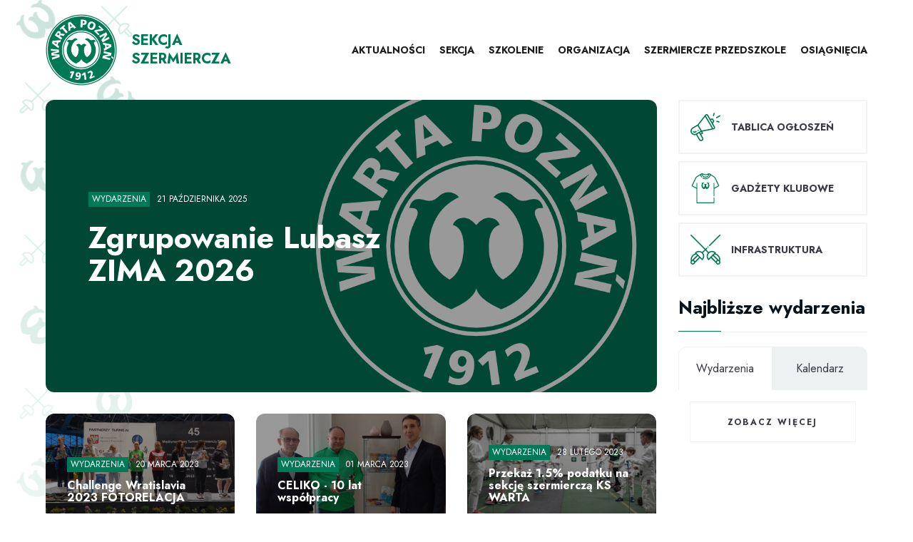

--- FILE ---
content_type: text/html; charset=UTF-8
request_url: https://szermierze.pl/
body_size: 3588
content:
<!DOCTYPE html>
<html lang="pl">

	<head>
			<meta charset="utf-8" />

	<meta name="viewport" content="width=device-width, initial-scale=1.0">
	<meta http-equiv="X-UA-Compatible" content="ie=edge">
	<meta http-equiv="X-FRAME-OPTIONS" content="SAMEORIGIN">
	
	<title>Warta Poznań Sekcja Szermiercza</title>
	<meta name="keywords" content="" />
	<meta name="description" content="" />
	<meta name="author" content="StudioFabryka.pl" />

	<link rel="canonical" href="https://szermierze.pl" />






	<meta property="og:title" content="Warta Poznań Sekcja Szermiercza" />
	<meta property="og:description" content="" />
	<meta property="og:image" content="https://szermierze.pl/web/photos/23475/main.jpg" />
	<meta property="og:url" content="https://szermierze.pl/" />
	<meta property="og:type" content="article" />


		<link rel="preload" as="style" href="assets/css/dobry.min.css">
		<link rel="preload" as="style" href="assets/css/home.css">
		<link rel="preload" as="style" href="assets/css/sub.css">

		<link rel="preconnect" href="https://fonts.gstatic.com">
		<link href="https://fonts.googleapis.com/css2?family=Jost:wght@300;400;600;700&display=swap" rel="stylesheet">

		<link rel="stylesheet" href="assets/css/dobry.min.css">

		<link rel="stylesheet" href="assets/css/home.css">
		
		<link rel="stylesheet" href="https://cdn.jsdelivr.net/npm/lightgallery.js@1/dist/css/lightgallery.min.css">
		<link rel="stylesheet" href="https://cdn.jsdelivr.net/npm/swiper@6/swiper-bundle.min.css">
		<link rel="stylesheet" href="https://cdn.jsdelivr.net/npm/aos@2/dist/aos.min.css">

		<link rel="apple-touch-icon" href="assets/fav/apple-touch-icon.png" />
		<link rel="icon" type="image/png" sizes="32x32" href="assets/fav/favicon-32x32.png" />
		<link rel="icon" type="image/png" sizes="16x16" href="assets/fav/favicon-16x16.png" />
		<link rel="mask-icon" href="assets/fav/safari-pinned-tab.svg" color="#007854" />
		<meta name="msapplication-TileColor" content="#007854" />
		<meta name="theme-color" content="#007854" />

		<script src="https://code.jquery.com/jquery-3.2.1.min.js" integrity="sha256-hwg4gsxgFZhOsEEamdOYGBf13FyQuiTwlAQgxVSNgt4=" crossorigin="anonymous"></script>
		<script src="https://code.jquery.com/jquery-migrate-3.0.1.min.js" integrity="sha256-F0O1TmEa4I8N24nY0bya59eP6svWcshqX1uzwaWC4F4=" crossorigin="anonymous"></script>

		<link rel="stylesheet" href="https://code.jquery.com/ui/1.12.1/themes/flick/jquery-ui.css">
		<script
		src="https://code.jquery.com/ui/1.12.1/jquery-ui.min.js"
		integrity="sha256-VazP97ZCwtekAsvgPBSUwPFKdrwD3unUfSGVYrahUqU="
		crossorigin="anonymous"></script>

					</head>

	<body class="home lang1">
				
		<nav class="navbar">
			<div class="container">
				<div class="flex items-center justify-between">
					<a href="/" class="navbar-logo">
						<img src="assets/img/logo.svg" height="100" alt="Warta Poznań Sekcja Szermiercza" class="navbar-logo-image">
						<span class="navbar-logo-text">
							Sekcja<br>Szermiercza
						</span>
					</a>

					<ul class="navbar-nav hidden md:flex">
								<li>
			<a href="/" class="nav-active">Start</a>
		</li>
		<li>
			<a href="Aktualnosci.html" >Aktualności</a>
		</li>
		<li class="nav-dropdown" x-data="{ open: false }" @click.away="open = false">
			<a href="#" @click.prevent="open = !open"  >Sekcja</a>
			<ul :class="{'open': open}" x-cloak>
 
						<li ><a href="O-szermierce.html">O szermierce</a></li>
				 
						<li ><a href="historia-sekcji.html">Historia sekcji</a></li>
				 
						<li ><a href="Szermierze-tv.html">Szermierze.tv</a></li>
				 
						<li ><a href="Kontakt.html">Kontakt</a></li>
							</ul>
		</li>
			<li class="nav-dropdown" x-data="{ open: false }" @click.away="open = false">
			<a href="#" @click.prevent="open = !open"  >Szkolenie</a>
			<ul :class="{'open': open}" x-cloak>
 
						<li ><a href="Sztab-szkoleniowy.html">Sztab szkoleniowy</a></li>
				 
						<li ><a href="Zostan-szermierzem.html">Zostań szermierzem</a></li>
							</ul>
		</li>
			<li class="nav-dropdown" x-data="{ open: false }" @click.away="open = false">
			<a href="#" @click.prevent="open = !open"  >Organizacja</a>
			<ul :class="{'open': open}" x-cloak>
 
						<li ><a href="regulamin-skladek.html">REGULAMIN SKŁADEK</a></li>
				 
						<li ><a href="Harmonogram-zajec.html">HARMONOGRAM ZAJĘĆ</a></li>
				 
						<li ><a href="grand-prix-celiko-2023_frupp.html">GRAND PRIX CELIKO 2023</a></li>
				 
						<li ><a href="regulamin-platnosci-skladek_-licencje-pzszerm.html">LICENCJA PZSZERM NA ROK 2026</a></li>
							</ul>
		</li>
			<li>
			<a href="szermiercze-przedszkole.html" >Szermiercze przedszkole</a>
		</li>
		<li>
			<a href="Osiagniecia-.html" >Osiągnięcia </a>
		</li>
					</ul>

					<div class="mobile-menu md:hidden" x-data="{open: false}" @click.away="open = false">
						<button class="mobile-menu-toggler" @click="open = !open" :class="{'active-toggler': open}">
							<strong class="hidden">menu</strong>
							<span></span>
							<span></span>
							<span></span>
						</button>
						<ul class="mobile-nav" :class="{'show': open}">
									<li >
			<a href="/">Start</a>
		</li>
		<li >
			<a href="Aktualnosci.html">Aktualności</a>
		</li>
		<li x-data="{open: false}" >
			<a href="#" @click.prevent="open = !open">Sekcja</a>
			<ul x-show.transition="open">
						<li ><a href="O-szermierce.html">O szermierce</a></li>
										<li ><a href="historia-sekcji.html">Historia sekcji</a></li>
										<li ><a href="Szermierze-tv.html">Szermierze.tv</a></li>
										<li ><a href="Kontakt.html">Kontakt</a></li>
							</ul>
		</li>
			<li x-data="{open: false}" >
			<a href="#" @click.prevent="open = !open">Szkolenie</a>
			<ul x-show.transition="open">
						<li ><a href="Sztab-szkoleniowy.html">Sztab szkoleniowy</a></li>
										<li ><a href="Zostan-szermierzem.html">Zostań szermierzem</a></li>
							</ul>
		</li>
			<li x-data="{open: false}" >
			<a href="#" @click.prevent="open = !open">Organizacja</a>
			<ul x-show.transition="open">
						<li ><a href="regulamin-skladek.html">REGULAMIN SKŁADEK</a></li>
										<li ><a href="Harmonogram-zajec.html">HARMONOGRAM ZAJĘĆ</a></li>
										<li ><a href="grand-prix-celiko-2023_frupp.html">GRAND PRIX CELIKO 2023</a></li>
										<li ><a href="regulamin-platnosci-skladek_-licencje-pzszerm.html">LICENCJA PZSZERM NA ROK 2026</a></li>
							</ul>
		</li>
			<li >
			<a href="szermiercze-przedszkole.html">Szermiercze przedszkole</a>
		</li>
		<li >
			<a href="Osiagniecia-.html">Osiągnięcia </a>
		</li>

						</ul>
					</div>
				</div>


			</div>
		</nav>

		<div class="container">
			<div class="flex col md:row">
				
				<main class="w-full md:w-9-12">
					<section id="news">
						<div class="swiper-container">
							<div class="swiper-wrapper">
								<div class="swiper-slide">
									<a href="zgrupowanie-lubasz-zima-2026-.html">
										<span class="caption absolute z-20 b-0 l-0 w-full h-full flex col justify-center p-60">
											<span class="flex items-center"><small class="caption-label">wydarzenia</small> <small class="caption-date">21 października 2025</small></span>
											<strong class="caption-title">Zgrupowanie Lubasz ZIMA 2026</strong>
											<span class="caption-text">
																							</span>
										</span>
																					<img src="assets/img/n_big.png" alt="Zgrupowanie Lubasz ZIMA 2026" class="relative block z-10 w-full">
										
									</a>
								</div>
								<div class="swiper-slide">
									<a href="letnia-szkolka-szermiercza-2025.html">
										<span class="caption absolute z-20 b-0 l-0 w-full h-full flex col justify-center p-60">
											<span class="flex items-center"><small class="caption-label">wydarzenia</small> <small class="caption-date">01 kwietnia 2025</small></span>
											<strong class="caption-title">Szermiercze półkolonie 2025</strong>
											<span class="caption-text">
												Ruszają zapisy											</span>
										</span>
																					<img src="web/photos/42532/szermiercze-polkolonie_big.jpg" alt="Szermiercze półkolonie 2025" class="relative block z-10 w-full">
										
									</a>
								</div>
								<div class="swiper-slide">
									<a href="zgrupowanie-w-zebie.html">
										<span class="caption absolute z-20 b-0 l-0 w-full h-full flex col justify-center p-60">
											<span class="flex items-center"><small class="caption-label">wydarzenia</small> <small class="caption-date">17 lutego 2025</small></span>
											<strong class="caption-title">ZGRUPOWANIE W ZĘBIE 2025</strong>
											<span class="caption-text">
												Ruszają zapisy 											</span>
										</span>
																					<img src="assets/img/n_big.png" alt="ZGRUPOWANIE W ZĘBIE 2025" class="relative block z-10 w-full">
										
									</a>
								</div>
								<div class="swiper-slide">
									<a href="zgrupowanie-w-policach.html">
										<span class="caption absolute z-20 b-0 l-0 w-full h-full flex col justify-center p-60">
											<span class="flex items-center"><small class="caption-label">wydarzenia</small> <small class="caption-date">17 lutego 2025</small></span>
											<strong class="caption-title">ZGRUPOWANIE W POLICACH</strong>
											<span class="caption-text">
																							</span>
										</span>
																					<img src="assets/img/n_big.png" alt="ZGRUPOWANIE W POLICACH" class="relative block z-10 w-full">
										
									</a>
								</div>
							</div>
						</div><!-- /swiper-container -->

						<div class="flex col md:row my-30">
							<div class="w-full md:w-4-12">
								<a href="challenge-wratislavia-2023.html">
									<span class="caption absolute z-20 b-0 l-0 w-full h-full flex col justify-end p-30">
										<span class="flex items-center"><small class="caption-label">wydarzenia</small> <small class="caption-date">20 marca 2023</small></span>
										<strong class="caption-title">Challenge Wratislavia 2023 FOTORELACJA</strong>
									</span>
																			<img src="web/photos/41623/20230319_173133_sm.jpg" alt="Challenge Wratislavia 2023 FOTORELACJA" class="relative block z-10 w-full">
																	</a>
							</div>
							<div class="w-full md:w-4-12">
								<a href="celiko-10-lat-wspolpracy.html">
									<span class="caption absolute z-20 b-0 l-0 w-full h-full flex col justify-end p-30">
										<span class="flex items-center"><small class="caption-label">wydarzenia</small> <small class="caption-date">01 marca 2023</small></span>
										<strong class="caption-title">CELIKO - 10 lat współpracy</strong>
									</span>
																			<img src="web/photos/41306/celiko_sm.jpg" alt="CELIKO - 10 lat współpracy" class="relative block z-10 w-full">
																	</a>
							</div>
							<div class="w-full md:w-4-12">
								<a href="przekaz-1-5-podatku-na-sekcje-szermiercza-ks-warta.html">
									<span class="caption absolute z-20 b-0 l-0 w-full h-full flex col justify-end p-30">
										<span class="flex items-center"><small class="caption-label">wydarzenia</small> <small class="caption-date">28 lutego 2023</small></span>
										<strong class="caption-title">Przekaż 1.5% podatku na sekcję szermierczą KS WARTA</strong>
									</span>
																			<img src="web/photos/23530/Puchar-Ziem-Polnocnych-20_sm.jpg" alt="Przekaż 1.5% podatku na sekcję szermierczą KS WARTA" class="relative block z-10 w-full">
																	</a>
							</div>
						</div>

						<a href="/Aktualnosci.html" class="btn w-full">zobacz wcześniejsze wiadomości</a>
					</section>
				</main>

				<aside class="w-full md:w-3-12">
					<section id="links">
						<a href="#" class="flex items-center p-15 mb-10">
							<img src="assets/img/tablica.svg" height="42" alt="" class="block mr-15">
							<strong class="uppercase">tablica ogłoszeń</strong>
						</a>
						<a href="https://floretto.pl/category/gadzety-klubowe" target="_blank" rel="nofollow noreferrer" class="flex items-center p-15 mb-10">
							<img src="assets/img/merch.svg" height="42" alt="" class="block mr-15">
							<strong class="uppercase">gadżety klubowe</strong>
						</a>
						<a href="#" class="flex items-center p-15 mb-10">
							<img src="assets/img/infrastruktura.svg" height="42" alt="" class="block mr-15">
							<strong class="uppercase">infrastruktura</strong>
						</a>
					</section>

					<section id="wydarzenia">
						<h4>Najbliższe wydarzenia</h4>

						<div class="tabs" x-data="{tab: 1}">
							<div class="flex items-stretch tabs-nav">
								<a href="#" class="tabs-button" @click.prevent="tab = 1"
									:class="{'tabs-button--active': tab === 1}">Wydarzenia</a>
								<a href="#" class="tabs-button" @click.prevent="tab = 2"
									:class="{'tabs-button--active': tab === 2}">Kalendarz</a>
							</div>

							<div class="tabs-content" x-show="tab === 1" x-cloak>

								<a href="Wydarzenia.html" class="btn alt w-full">Zobacz więcej</a>
							</div>

							<div class="tabs-content" x-show="tab === 2" x-cloak>
								<div class="kalendarz">
									<div class="wydarzenia" hidden></div>
									<div id="datepicker"></div>
									<div class="eventlist">
										<div class="theEvents"></div>
										<a href="#" class="close" title="zamknij">zamknij</a>
									</div>
									<a href="#" class="getWydarzenia" hidden title="element nieistotny"></a>
								</div>
							</div>
						</div>

					</section>
				</aside>
			</div><!-- /row>main+aside -->
			<section id="partners">
				<a href="/red.php?id=108" target="_blank" rel="noopener noreferrer"><img src="web/photos/i_108.png" alt="logo Warty " class="block"></a>
				<a href="/red.php?id=110" target="_blank" rel="noopener noreferrer"><img src="web/photos/i_110.jpg" alt="Pzszerm" class="block"></a>
				<a href="/red.php?id=834" target="_blank" rel="noopener noreferrer"><img src="web/photos/i_834.png" alt="Poznań MCS" class="block"></a>
				<a href="/red.php?id=109" target="_blank" rel="noopener noreferrer"><img src="web/photos/i_109.gif" alt="InterMarche" class="block"></a>
				<a href="/red.php?id=390" target="_blank" rel="noopener noreferrer"><img src="web/photos/i_390.png" alt="CELIKO" class="block"></a>
				<a href="/red.php?id=830" target="_blank" rel="noopener noreferrer"><img src="web/photos/i_830.png" alt="FRUPP" class="block"></a>
			</section>
		</div><!-- /container -->

		<section id="warta">
			<div class="container">
				<div class="flex col md:row items-center justify-between">
					<div class="w-full md:w-5-12">
						<h2><strong>Warta Poznań</strong> <span>sekcja szermiercza</span></h2>
<p>Sekcja szermiercza powstała 15 listopada w&nbsp;1945 roku przy klubie HCP w&nbsp;Poznaniu z&nbsp;inicjatywy fechtmistrza Jana Pieczyńskiego, trenera przedwojennych olimpijczyk&oacute;w, instruktora szermierki w&nbsp;I Korpusie Kadet&oacute;w we Lwowie do 1939 roku, kt&oacute;ry przez piętnaście lat szkolił szermierzy Warty. Pierwszym kierownikiem sekcji był inż. Alfons Zygman.</p>
<p><a href="../Historia-sekcji.html"><strong>Dowiedz się więcej</strong></a></p>					</div>
					<div class="w-full md:w-6-12">
						<img src="web/photos/23475/main_sm.jpg" alt="" class="w-full block">
					</div>
				</div>
			</div>
		</section>

		<footer class="py-65">
			<div class="container">
				<div class="flex col md:row items-center justify-between">
					<span class="copy flex items-center">
						&copy; 2026 Warta Poznań Sekcja Szermiercza

						<div class="social-media ml-30 flex items-center">
							<a href="https://www.facebook.com/muszkieterowie" target="_blank" rel="noopener noreferrer" class="mr-10"><img src="assets/img/fb.svg" height="32" alt="" class="block"></a>
							<a href="https://www.facebook.com/muszkieterowie" target="_blank" rel="noopener noreferrer" class="mr-10"><img src="assets/img/insta.svg" height="32" alt="" class="block"></a>
							<a href="https://www.youtube.com/user/szermierzeTV/videos" target="_blank" rel="noopener noreferrer"><img src="assets/img/yt.svg" height="32" alt="" class="block"></a>
						</div>
					</span>

					<a href="//studiofabryka.pl" title="strony internetowe, dobry cms" class="madeby mt-20 md:mt-0">
						<small>realizacja 2021</small>
						<img src="assets/img/studiofabryka_white.svg" width="92" alt="Studio Fabryka, dobre strony internetowe" class="block">
					</a>
				</div>
			</div>
		</footer>

		<script crossorigin="anonymous" src="https://cdn.jsdelivr.net/npm/axios/dist/axios.min.js"></script>
		<script src="https://cdn.jsdelivr.net/gh/alpinejs/alpine@v2.8.2/dist/alpine.min.js" defer></script>
		<script src="assets/js/app.js"></script>
		<script crossorigin="anonymous" src="https://cdn.jsdelivr.net/npm/aos@2/dist/aos.min.js"></script>
		<script crossorigin="anonymous" src="https://cdn.jsdelivr.net/npm/lightgallery.js@1.4.0/dist/js/lightgallery.min.js"></script>
		<script crossorigin="anonymous" src="https://cdn.jsdelivr.net/npm/swiper@6/swiper-bundle.min.js"></script>

		<script src="assets/js/app.js"></script>
		<script src="assets/js/main.js"></script>

							</body>

</html>

--- FILE ---
content_type: text/css
request_url: https://szermierze.pl/assets/css/dobry.min.css
body_size: 10244
content:
:root{--lineHeight:1.75;--font:'Poppins',sans-serif;--fontTitle:'Poppins',sans-serif;--h1:3.25rem;--h2:2.4375rem;--h3:1.8125rem;--h4:1.5625rem;--h5:1.25rem;--h6:1rem;--leadSize:var(--h5);--containerWidth:74.625rem;--gap:1.875rem;--borderRadius:0.25rem;--sectionPadding:7.5rem;--hrDefaultMargins:1rem;--decoratorWidth:4.375rem;--decoratorHeight:0.5rem;--primary:hsl(74, 62%, 36%);--primaryDark:hsl(74, 62%, 30%);--primaryLight:hsl(74, 62%, 40%);--secondary:hsl(39, 99%, 49%);--titleColor:hsl(0, 0%, 0%);--textColor:var(--titleColor);--linkColor:var(--primary);--bgLight:hsl(0, 0%, 95%);--btnColor:hsl(0, 0%, 100%);--borderColor:var(var(--bgLight));--decoratorColor:var(--primary);--turtleSpeed:2000ms;--slowSpeed:1000ms;--normalSpeed:700ms;--fastSpeed:400ms;--fasterSpeed:200ms;--ultraSpeed:100ms;--easeOutQuart:cubic-bezier(0.25, 1, 0.5, 1);--easeOutQuint:cubic-bezier(0.22, 1, 0.36, 1);--easeOutExpo:cubic-bezier(0.16, 1, 0.3, 1);--easeOutCirc:cubic-bezier(0, 0.55, 0.45, 1);--easeOutBack:cubic-bezier(.9,1.42,.64,1);--easeOutCubic:cubic-bezier(0.33, 1, 0.68, 1)}article,aside,details,figcaption,figure,footer,header,hgroup,main,nav,section,summary{display:block}*{box-sizing:border-box}audio,canvas,video{display:inline-block}audio:not([controls]){display:none;height:0}[hidden],template{display:none}html{font-family:sans-serif;-ms-text-size-adjust:100%;-webkit-text-size-adjust:100%}body{margin:0}a{background:0 0}a:focus{outline:thin dotted}a:active,a:hover{outline:0}h1{font-size:2em;margin:.67em 0}abbr[title]{border-bottom:1px dotted}b,strong{font-weight:700}dfn{font-style:italic}hr{-moz-box-sizing:content-box;box-sizing:content-box;height:0}mark{background:#ff0;color:#000}code,kbd,pre,samp{font-family:monospace,serif;font-size:1em}pre{white-space:pre-wrap}q{quotes:"\201C" "\201D" "\2018" "\2019"}small{font-size:.75rem;display:inherit}sub,sup{font-size:75%;line-height:0;position:relative;vertical-align:baseline}sup{top:-.5em}sub{bottom:-.25em}img{border:0}svg:not(:root){overflow:hidden}figure{margin:0}fieldset{border:1px solid silver;margin:0 2px;padding:.35em .625em .75em}legend{border:0;padding:0}button,input,select,textarea{font-family:inherit;font-size:100%;margin:0}button,input{line-height:normal}button,select{text-transform:none}button,html input[type=button],input[type=reset],input[type=submit]{-webkit-appearance:button;cursor:pointer}button[disabled],html input[disabled]{cursor:default}input[type=checkbox],input[type=radio]{box-sizing:border-box;padding:0}input[type=search]{-webkit-appearance:textfield;-moz-box-sizing:content-box;-webkit-box-sizing:content-box;box-sizing:content-box}input[type=search]::-webkit-search-cancel-button,input[type=search]::-webkit-search-decoration{-webkit-appearance:none}button::-moz-focus-inner,input::-moz-focus-inner{border:0;padding:0}textarea{overflow:auto;vertical-align:top}table{border-collapse:collapse;border-spacing:0}.hidden{display:none}body{font-size:1rem;line-height:var(--lineHeight);color:var(--textColor);font-family:var(--font)}.text-left{text-align:left}.text-right{text-align:right}.text-center{text-align:center}.text-justify{text-align:justify}.line-height{line-height:var(--lineHeight)}.line-height-sm{line-height:1.1}.line-height-lg{line-height:2}.letter-spacing-1{letter-spacing:1px}.letter-spacing-2{letter-spacing:2px}.letter-spacing-3{letter-spacing:3px}.letter-spacing-4{letter-spacing:4px}.letter-spacing-5{letter-spacing:5px}.letter-spacing-6{letter-spacing:6px}.letter-spacing-7{letter-spacing:7px}.letter-spacing-8{letter-spacing:8px}.letter-spacing-9{letter-spacing:9px}.letter-spacing-10{letter-spacing:10px}h1,h2,h3,h4,h5,h6{line-height:1.3;margin-top:var(--gap);margin-bottom:calc(var(--gap)/ 2);font-family:var(--fontTitle)}h1{font-size:var(--h1)}h2{font-size:var(--h2)}h3{font-size:var(--h3)}h4{font-size:var(--h4)}h5{font-size:var(--h5)}h6{font-size:var(--h6)}h1 em,h2 em,h3 em,h4 em,h5 em,h6 em{font-style:normal;color:var(--primary)}main a{color:var(--linkColor);transition:all .2s}main a:hover{filter:brightness(95%)}.text-sm{font-size:.875rem}.text-lg{font-size:1.125rem}.text-xl{font-size:1.25rem}.lead{font-size:var(--leadSize);line-height:1.85}.thin{font-weight:100}.light{font-weight:300}.semibold{font-weight:600}.bold{font-weight:700}.black{font-weight:900}.italic{font-style:italic}.line-through{text-decoration:line-through}.muted{opacity:.5}.text-primary{color:var(--primary)}.text-secondary{color:var(--secondary)}.text-white{color:#fff}.text-black{color:#000}.bg-primary{background-color:var(--primary)}.bg-secondary{background-color:var(--secondary)}.bg-light{background-color:var(--bgLight)}.glassy{backdrop-filter:blur(5px)}.glassy-sm{backdrop-filter:blur(2.5px)}.glassy-lg{backdrop-filter:blur(10px)}.grayscale{filter:grayscale(1)}.invert{filter:invert(1)}.mix-color{mix-blend-mode:color}.mix-color-burn{mix-blend-mode:color-burn}.mix-color-dodge{mix-blend-mode:color-dodge}.mix-lighten{mix-blend-mode:lighten}.mix-darken{mix-blend-mode:darken}.mix-exclusion{mix-blend-mode:exclusion}.mix-difference{mix-blend-mode:difference}.mix-hue{mix-blend-mode:hue}.mix-multiply{mix-blend-mode:multiply}.mix-overlay{mix-blend-mode:overlay}.rounded{border-radius:var(--borderRadius)}.rounded-sm{border-radius:calc(var(--borderRadius)/ 2)}.rounded-lg{border-radius:calc(var(--borderRadius) * 2)}.circle{border-radius:100%}.border{border:1px solid var(--borderColor)}.border-2{border:2px solid var(--borderColor)}.border-3{border:3px solid var(--borderColor)}.border-4{border:4px solid var(--borderColor)}.border-5{border:5px solid var(--borderColor)}.border-white{border:1px solid #fff}.border-white-2{border:2px solid #fff}.border-white-3{border:3px solid #fff}.border-white-4{border:4px solid #fff}.border-white-5{border:5px solid #fff}.border-black{border:1px solid #000}.border-black-2{border:2px solid #000}.border-black-3{border:3px solid #000}.border-black-4{border:4px solid #000}.border-black-5{border:5px solid #000}hr{display:block;width:100%;height:1px;border:0;background-color:var(--borderColor);margin:var(--hrDefaultMargins) 0}.list-square{list-style:square}.list-disc{list-style:disc}.list-circle{list-style:circle}.list-latin{list-style:lower-latin}.list-roman{list-style:lower-roman}.list-circle li::marker,.list-disc li::marker,.list-latin li::marker,.list-roman li::marker,.list-square li::marker,ol li::marker,ul li::marker{color:var(--primary)}.uppercase{text-transform:uppercase}.capitalize{text-transform:capitalize}sup{font-size:.7rem;vertical-align:super}table{border-collapse:collapse;border-spacing:0}td,th{border:1px solid var(--borderColor);padding:1rem}table.simple td,table.simple th{border:0;border-bottom:1px solid var(--borderColor);transition:all var(--fasterSpeed)}table.simple th{background-color:var(--borderColor)}.simple.zebra th{color:#fff;background-color:var(--primary)}.simple.zebra tr:nth-child(even) td{background-color:var(--borderColor)}table.hover tr:hover td{background-color:hsla(0,0%,0%,.05)}.fluid,.gallery a,.gallery img{display:block;max-width:100%}.hero{display:block;max-width:100%}.thumbnail{display:block;max-width:50%}.thumbnail.right{float:right;margin:0 0 30px 30px}.thumbnail.left{float:left;margin:0 30px 30px 0}.nav-dropdown>a{display:flex;align-items:center}.nav-dropdown>a::after{content:'';width:8px;height:8px;display:block;margin-left:10px;background-repeat:no-repeat;background-size:contain;background-position:center;background-image:url([data-uri])}.block{display:block}.flex{display:flex;flex-wrap:wrap}.grid{display:grid}.inline-flex{display:inline-flex}.inline-block{display:inline-block}.inline{display:inline}.items-start{align-items:flex-start}.items-end{align-items:flex-end}.items-center{align-items:center}.items-stretch{align-items:stretch}.justify-start{justify-content:flex-start}.justify-end{justify-content:flex-end}.justify-center{justify-content:center}.justify-between{justify-content:space-between}.justify-around{justify-content:space-around}.justify-evenly{justify-content:space-evenly}.grow{flex-grow:1}.no-grow{flex-grow:0}.shrink{flex-shrink:1}.no-shrink{flex-shrink:0}.object-contain{object-fit:contain}.object-cover{object-fit:cover}.object-center{object-position:center}.object-top{object-position:top}.object-right{object-position:right}.object-bottom{object-position:bottom}.object-left{object-position:left}.container{margin:0 auto}.container-fluid{width:100%;padding:0 var(--gap)}.grid-cols-1{grid-template-columns:1fr;gap:var(--gap)}.grid-cols-2{grid-template-columns:repeat(2,1fr);gap:var(--gap)}.grid-cols-3{grid-template-columns:repeat(3,1fr);gap:var(--gap)}.grid-cols-4{grid-template-columns:repeat(4,1fr);gap:var(--gap)}.grid-cols-5{grid-template-columns:repeat(5,1fr);gap:var(--gap)}.grid-cols-6{grid-template-columns:repeat(6,1fr);gap:var(--gap)}.grid-cols-7{grid-template-columns:repeat(7,1fr);gap:var(--gap)}.grid-cols-8{grid-template-columns:repeat(8,1fr);gap:var(--gap)}.grid-cols-9{grid-template-columns:repeat(9,1fr);gap:var(--gap)}.grid-cols-10{grid-template-columns:repeat(10,1fr);gap:var(--gap)}.grid-cols-11{grid-template-columns:repeat(11,1fr);gap:var(--gap)}.grid-cols-12{grid-template-columns:repeat(12,1fr);gap:var(--gap)}.row{flex-direction:row;margin-left:calc(var(--gap)/ 2 * -1);margin-right:calc(var(--gap)/ 2 * -1)}.row-reverse{flex-direction:row-reverse;margin-left:calc(var(--gap)/ 2 * -1);margin-right:calc(var(--gap)/ 2 * -1)}.col{flex-direction:column}.w-reverse{flex-direction:column-reverse}.flex-wrap{flex-wrap:wrap}.flex-nowrap{flex-wrap:nowrap}.w-same{flex:1}.lg\:row-reverse>[class*=w-],.lg\:row>[class*=w-],.md\:row-reverse>[class*=w-],.md\:row>[class*=w-],.row-reverse>[class*=w-],.row>[class*=w-],.sm\:row-reverse>[class*=w-],.sm\:row>[class*=w-],.xl\:row-reverse>[class*=w-],.xl\:row>[class*=w-],.xs\:row-reverse>[class*=w-],.xs\:row>[class*=w-]{box-sizing:border-box;padding-left:calc(var(--gap)/ 2);padding-right:calc(var(--gap)/ 2)}.w-1-12{width:8.33333%;max-width:8.33333%;flex-basis:8.33333%}.w-2-12{width:16.666%;max-width:16.666%;flex-basis:16.666%}.w-3-12{width:25%;max-width:25%;flex-basis:25%}.w-4-12{width:33.333%;max-width:33.333%;flex-basis:33.333%}.w-5-12{width:41.66666666%;max-width:41.66666666%;flex-basis:41.66666666%}.w-6-12{width:50%;max-width:50%;flex-basis:50%}.w-7-12{width:58.33333333%;max-width:58.33333333%;flex-basis:58.33333333%}.w-8-12{width:66.66666667%;max-width:66.66666667%;flex-basis:66.66666667%}.w-9-12{width:75%;max-width:75%;flex-basis:75%}.w-10-12{width:83.333333333%;max-width:83.333333333%;flex-basis:83.333333333%}.w-11-12{width:91.666666666%;max-width:91.666666666%;flex-basis:91.666666666%}.w-full{width:100%}.h-full{height:100%}.w-screen{width:100vw}.h-screen{height:100vh}.max-w-full{max-width:100%}.max-h-full{max-height:100%}.max-w-screen{max-width:100vw}.max-h-screen{max-height:100vw}.overflow-hidden{overflow:hidden}.overflow-x-hidden{overflow-x:hidden}.overflow-y-hidden{overflow-y:hidden}.btn{border:0;display:inline-flex;color:var(--btnColor);text-decoration:none;line-height:1;transform:all var(--fasterSpeed) var(--easeOutCubic);background-color:var(--primary)}.btn.secondary{background-color:var(--secondary)}.btn:hover{filter:brightness(110%)}.btn:focus{filter:brightness(90%)}.btn.shadow{box-shadow:0 0 0 transparent}.btn.shadow:hover{box-shadow:0 0 15px hsla(0,0%,0%,.2)}.btn.shadow:focus{box-shadow:0 0 5px hsla(0,0%,0%,.1)}.btn.slider{background-color:transparent;position:relative}.btn.slider::after,.btn.slider::before{content:'';top:0;bottom:0;z-index:-1;position:absolute;transition:all var(--fastSpeed) var(--easeOutExpo)}.btn.slider::before{left:0;right:100%;background-color:var(--primaryDark)}.btn.slider::after{background-color:var(--primary);left:0;right:0}.btn.slider:focus::before,.btn.slider:hover::before{right:0}.btn.slider:focus::before,.btn.slider:hover::before{left:100%}.decorator{position:relative}.decorator::after,.decorator::before{content:"";display:block;position:absolute;width:var(--decoratorWidth);height:var(--decoratorHeight);background-color:var(--decoratorColor)}.decorator-bottom{padding-bottom:calc(var(--decoratorHeight) * 3)}.decorator-bottom::before{display:none}.decorator-bottom::after{bottom:0;left:calc(50% - var(--decoratorWidth)/ 2)}.decorator-left::before{position:relative;margin-right:calc(var(--decoratorWidth) * 3)}.decorator-left::after,.decorator-right::before{display:none}.decorator-right::after{position:relative;margin-left:calc(var(--decoratorWidth) * 3)}.easeOutQuart{transition-timing-function:var(--easeOutQuart)}.easeOutQuint{transition-timing-function:var(--easeOutQuint)}.easeOutExpo{transition-timing-function:var(--easeOutExpo)}.easeOutCirc{transition-timing-function:var(--easeOutCirc)}.easeOutBack{transition-timing-function:var(--easeOutBack)}.easeOutCubic{transition-timing-function:var(--easeOutCubic)}.speed-turtle{transition-duration:var(--turtleSpeed)}.speed-slow{transition-duration:var(--slowSpeed)}.speed-normal{transition-duration:var(--normalSpeed)}.speed-fast{transition-duration:var(--fastSpeed)}.speed-faster{transition-duration:var(--fasterSpeed)}.speed-ultra{transition-duration:var(--ultraSpeed)}.transition-all{transition:all}.transition-transform{transition:transform}.transition-opacity{transition:opacity}.transition-color{transition:color}.will-change-auto{will-change:auto}.will-change-content{will-change:contents}.will-change-scroll{will-change:scroll-position}.relative{position:relative}.absolute{position:absolute}.fixed{position:fixed}.sticky{position:sticky}.z--1{z-index:-1}.z-0{z-index:0}.z-1{z-index:1}.z-10{z-index:10}.z-20{z-index:20}.z-30{z-index:30}.z-40{z-index:40}.z-50{z-index:50}.z-60{z-index:60}.z-70{z-index:70}.z-80{z-index:80}.z-90{z-index:90}.z-100{z-index:100}.z-full{z-index:9999999}.m-0{margin:0}.m-1{margin:1px}.m-2{margin:2px}.m-3{margin:3px}.m-4{margin:4px}.m-5{margin:5px}.m-10{margin:10px}.m-15{margin:15px}.m-20{margin:20px}.m-25{margin:25px}.m-30{margin:30px}.m-35{margin:35px}.m-40{margin:40px}.m-45{margin:45px}.m-50{margin:50px}.m-55{margin:55px}.m-60{margin:60px}.m-65{margin:65px}.m-70{margin:70px}.m-75{margin:75px}.m-80{margin:80px}.m-85{margin:85px}.m-90{margin:90px}.m-95{margin:95px}.m-100{margin:100px}.mx-0{margin-left:0;margin-right:0}.mx-1{margin-left:1px;margin-right:1px}.mx-2{margin-left:2px;margin-right:2px}.mx-3{margin-left:3px;margin-right:3px}.mx-4{margin-left:4px;margin-right:4px}.mx-5{margin-left:5px;margin-right:5px}.mx-10{margin-left:10px;margin-right:10px}.mx-15{margin-left:15px;margin-right:15px}.mx-20{margin-left:20px;margin-right:20px}.mx-25{margin-left:25px;margin-right:35px}.mx-30{margin-left:30px;margin-right:30px}.mx-35{margin-left:35px;margin-right:35px}.mx-40{margin-left:40px;margin-right:40px}.mx-45{margin-left:45px;margin-right:45px}.mx-50{margin-left:50px;margin-right:50px}.mx-55{margin-left:55px;margin-right:55px}.mx-60{margin-left:60px;margin-right:60px}.mx-65{margin-left:65px;margin-right:65px}.mx-70{margin-left:70px;margin-right:70px}.mx-75{margin-left:75px;margin-right:75px}.mx-80{margin-left:80px;margin-right:80px}.mx-85{margin-left:85px;margin-right:85px}.mx-90{margin-left:90px;margin-right:90px}.mx-95{margin-left:95px;margin-right:95px}.mx-100{margin-left:100px;margin-right:100px}.ml-0{margin-left:0}.ml-1{margin-left:1px}.ml-2{margin-left:2px}.ml-3{margin-left:3px}.ml-4{margin-left:4px}.ml-5{margin-left:5px}.ml-10{margin-left:10px}.ml-15{margin-left:15px}.ml-20{margin-left:20px}.ml-25{margin-left:25px}.ml-30{margin-left:30px}.ml-35{margin-left:35px}.ml-40{margin-left:40px}.ml-45{margin-left:45px}.ml-50{margin-left:50px}.ml-55{margin-left:55px}.ml-60{margin-left:60px}.ml-65{margin-left:65px}.ml-70{margin-left:70px}.ml-75{margin-left:75px}.ml-80{margin-left:80px}.ml-85{margin-left:85px}.ml-90{margin-left:90px}.ml-95{margin-left:95px}.ml-100{margin-left:100px}.mr-0{margin-right:0}.mr-1{margin-right:1px}.mr-2{margin-right:2px}.mr-3{margin-right:3px}.mr-4{margin-right:4px}.mr-5{margin-right:5px}.mr-10{margin-right:10px}.mr-15{margin-right:15px}.mr-20{margin-right:20px}.mr-25{margin-right:25px}.mr-30{margin-right:30px}.mr-35{margin-right:35px}.mr-40{margin-right:40px}.mr-45{margin-right:45px}.mr-50{margin-right:50px}.mr-55{margin-right:55px}.mr-60{margin-right:60px}.mr-65{margin-right:65px}.mr-70{margin-right:70px}.mr-75{margin-right:75px}.mr-80{margin-right:80px}.mr-85{margin-right:85px}.mr-90{margin-right:90px}.mr-95{margin-right:95px}.mr-100{margin-right:100px}.my-0{margin-top:0;margin-bottom:0}.my-1{margin-top:1px;margin-bottom:1px}.my-2{margin-top:2px;margin-bottom:2px}.my-3{margin-top:3px;margin-bottom:3px}.my-4{margin-top:4px;margin-bottom:4px}.my-5{margin-top:5px;margin-bottom:5px}.my-10{margin-top:10px;margin-bottom:10px}.my-15{margin-top:15px;margin-bottom:15px}.my-20{margin-top:20px;margin-bottom:20px}.my-25{margin-top:25px;margin-bottom:35px}.my-30{margin-top:30px;margin-bottom:30px}.my-35{margin-top:35px;margin-bottom:35px}.my-40{margin-top:40px;margin-bottom:40px}.my-45{margin-top:45px;margin-bottom:45px}.my-50{margin-top:50px;margin-bottom:50px}.my-55{margin-top:55px;margin-bottom:55px}.my-60{margin-top:60px;margin-bottom:60px}.my-65{margin-top:65px;margin-bottom:65px}.my-70{margin-top:70px;margin-bottom:70px}.my-75{margin-top:75px;margin-bottom:75px}.my-80{margin-top:80px;margin-bottom:80px}.my-85{margin-top:85px;margin-bottom:85px}.my-90{margin-top:90px;margin-bottom:90px}.my-95{margin-top:95px;margin-bottom:95px}.my-100{margin-top:100px;margin-bottom:100px}.mt-0{margin-top:0}.mt-1{margin-top:1px}.mt-2{margin-top:2px}.mt-3{margin-top:3px}.mt-4{margin-top:4px}.mt-5{margin-top:5px}.mt-10{margin-top:10px}.mt-15{margin-top:15px}.mt-20{margin-top:20px}.mt-25{margin-top:25px}.mt-30{margin-top:30px}.mt-35{margin-top:35px}.mt-40{margin-top:40px}.mt-45{margin-top:45px}.mt-50{margin-top:50px}.mt-55{margin-top:55px}.mt-60{margin-top:60px}.mt-65{margin-top:65px}.mt-70{margin-top:70px}.mt-75{margin-top:75px}.mt-80{margin-top:80px}.mt-85{margin-top:85px}.mt-90{margin-top:90px}.mt-95{margin-top:95px}.mt-100{margin-top:100px}.mb-0{margin-bottom:0}.mb-1{margin-bottom:1px}.mb-2{margin-bottom:2px}.mb-3{margin-bottom:3px}.mb-4{margin-bottom:4px}.mb-5{margin-bottom:5px}.mb-10{margin-bottom:10px}.mb-15{margin-bottom:15px}.mb-20{margin-bottom:20px}.mb-25{margin-bottom:25px}.mb-30{margin-bottom:30px}.mb-35{margin-bottom:35px}.mb-40{margin-bottom:40px}.mb-45{margin-bottom:45px}.mb-50{margin-bottom:50px}.mb-55{margin-bottom:55px}.mb-60{margin-bottom:60px}.mb-65{margin-bottom:65px}.mb-70{margin-bottom:70px}.mb-75{margin-bottom:75px}.mb-80{margin-bottom:80px}.mb-85{margin-bottom:85px}.mb-90{margin-bottom:90px}.mb-95{margin-bottom:95px}.mb-100{margin-bottom:100px}.p-0{padding:0}.p-1{padding:1px}.p-2{padding:2px}.p-3{padding:3px}.p-4{padding:4px}.p-5{padding:5px}.p-10{padding:10px}.p-15{padding:15px}.p-20{padding:20px}.p-25{padding:25px}.p-30{padding:30px}.p-35{padding:35px}.p-40{padding:40px}.p-45{padding:45px}.p-50{padding:50px}.p-55{padding:55px}.p-60{padding:60px}.p-65{padding:65px}.p-70{padding:70px}.p-75{padding:75px}.p-80{padding:80px}.p-85{padding:85px}.p-90{padding:90px}.p-95{padding:95px}.p-100{padding:100px}.px-0{padding-left:0;padding-right:0}.px-1{padding-left:1px;padding-right:1px}.px-2{padding-left:2px;padding-right:2px}.px-3{padding-left:3px;padding-right:3px}.px-4{padding-left:4px;padding-right:4px}.px-5{padding-left:5px;padding-right:5px}.px-10{padding-left:10px;padding-right:10px}.px-15{padding-left:15px;padding-right:15px}.px-20{padding-left:20px;padding-right:20px}.px-25{padding-left:25px;padding-right:25px}.px-30{padding-left:30px;padding-right:30px}.px-35{padding-left:35px;padding-right:35px}.px-40{padding-left:40px;padding-right:40px}.px-45{padding-left:45px;padding-right:45px}.px-50{padding-left:50px;padding-right:50px}.px-55{padding-left:55px;padding-right:55px}.px-60{padding-left:60px;padding-right:60px}.px-65{padding-left:65px;padding-right:65px}.px-70{padding-left:70px;padding-right:70px}.px-75{padding-left:75px;padding-right:75px}.px-80{padding-left:80px;padding-right:80px}.px-85{padding-left:85px;padding-right:85px}.px-90{padding-left:90px;padding-right:90px}.px-95{padding-left:95px;padding-right:95px}.px-100{padding-left:100px;padding-right:100px}.pl-0{padding-left:0}.pl-1{padding-left:1px}.pl-2{padding-left:2px}.pl-3{padding-left:3px}.pl-4{padding-left:4px}.pl-5{padding-left:5px}.pl-10{padding-left:10px}.pl-15{padding-left:15px}.pl-20{padding-left:20px}.pl-25{padding-left:25px}.pl-30{padding-left:30px}.pl-35{padding-left:35px}.pl-40{padding-left:40px}.pl-45{padding-left:45px}.pl-50{padding-left:50px}.pl-55{padding-left:55px}.pl-60{padding-left:60px}.pl-65{padding-left:65px}.pl-70{padding-left:70px}.pl-75{padding-left:75px}.pl-80{padding-left:80px}.pl-85{padding-left:85px}.pl-90{padding-left:90px}.pl-95{padding-left:95px}.pl-100{padding-left:100px}.pr-0{padding-right:0}.pr-1{padding-right:1px}.pr-2{padding-right:2px}.pr-3{padding-right:3px}.pr-4{padding-right:4px}.pr-5{padding-right:5px}.pr-10{padding-right:10px}.pr-15{padding-right:15px}.pr-20{padding-right:20px}.pr-25{padding-right:25px}.pr-30{padding-right:30px}.pr-35{padding-right:35px}.pr-40{padding-right:40px}.pr-45{padding-right:45px}.pr-50{padding-right:50px}.pr-55{padding-right:55px}.pr-60{padding-right:60px}.pr-65{padding-right:65px}.pr-70{padding-right:70px}.pr-75{padding-right:75px}.pr-80{padding-right:80px}.pr-85{padding-right:85px}.pr-90{padding-right:90px}.pr-95{padding-right:95px}.pr-100{padding-right:100px}.py-0{padding-top:0;padding-bottom:0}.py-1{padding-top:1px;padding-bottom:1px}.py-2{padding-top:2px;padding-bottom:2px}.py-3{padding-top:3px;padding-bottom:3px}.py-4{padding-top:4px;padding-bottom:4px}.py-5{padding-top:5px;padding-bottom:5px}.py-10{padding-top:10px;padding-bottom:10px}.py-15{padding-top:15px;padding-bottom:15px}.py-20{padding-top:20px;padding-bottom:20px}.py-25{padding-top:25px;padding-bottom:35px}.py-30{padding-top:30px;padding-bottom:30px}.py-35{padding-top:35px;padding-bottom:35px}.py-40{padding-top:40px;padding-bottom:40px}.py-45{padding-top:45px;padding-bottom:45px}.py-50{padding-top:50px;padding-bottom:50px}.py-55{padding-top:55px;padding-bottom:55px}.py-60{padding-top:60px;padding-bottom:60px}.py-65{padding-top:65px;padding-bottom:65px}.py-70{padding-top:70px;padding-bottom:70px}.py-75{padding-top:75px;padding-bottom:75px}.py-80{padding-top:80px;padding-bottom:80px}.py-85{padding-top:85px;padding-bottom:85px}.py-90{padding-top:90px;padding-bottom:90px}.py-95{padding-top:95px;padding-bottom:95px}.py-100{padding-top:100px;padding-bottom:100px}.pt-0{padding-top:0}.pt-1{padding-top:1px}.pt-2{padding-top:2px}.pt-3{padding-top:3px}.pt-4{padding-top:4px}.pt-5{padding-top:5px}.pt-10{padding-top:10px}.pt-15{padding-top:15px}.pt-20{padding-top:20px}.pt-25{padding-top:25px}.pt-30{padding-top:30px}.pt-35{padding-top:35px}.pt-40{padding-top:40px}.pt-45{padding-top:45px}.pt-50{padding-top:50px}.pt-55{padding-top:55px}.pt-60{padding-top:60px}.pt-65{padding-top:65px}.pt-70{padding-top:70px}.pt-75{padding-top:75px}.pt-80{padding-top:80px}.pt-85{padding-top:85px}.pt-90{padding-top:90px}.pt-95{padding-top:95px}.pt-100{padding-top:100px}.pb-0{padding-bottom:0}.pb-1{padding-bottom:1px}.pb-2{padding-bottom:2px}.pb-3{padding-bottom:3px}.pb-4{padding-bottom:4px}.pb-5{padding-bottom:5px}.pb-10{padding-bottom:10px}.pb-15{padding-bottom:15px}.pb-20{padding-bottom:20px}.pb-25{padding-bottom:25px}.pb-30{padding-bottom:30px}.pb-35{padding-bottom:35px}.pb-40{padding-bottom:40px}.pb-45{padding-bottom:45px}.pb-50{padding-bottom:50px}.pb-55{padding-bottom:55px}.pb-60{padding-bottom:60px}.pb-65{padding-bottom:65px}.pb-70{padding-bottom:70px}.pb-75{padding-bottom:75px}.pb-80{padding-bottom:80px}.pb-85{padding-bottom:85px}.pb-90{padding-bottom:90px}.pb-95{padding-bottom:95px}.pb-100{padding-bottom:100px}.t-0{top:0}.t-1{top:1px}.t-2{top:2px}.t-3{top:3px}.t-4{top:4px}.t-5{top:5px}.t-10{top:10px}.t-20{top:20px}.t-30{top:30px}.t-40{top:40px}.t-50{top:50px}.t-60{top:60px}.t-70{top:70px}.t-80{top:80px}.t-90{top:90px}.t-100{top:100px}.r-0{right:0}.r-1{right:1px}.r-2{right:2px}.r-3{right:3px}.r-4{right:4px}.r-5{right:5px}.r-10{right:10px}.r-20{right:20px}.r-30{right:30px}.r-40{right:40px}.r-50{right:50px}.r-60{right:60px}.r-70{right:70px}.r-80{right:80px}.r-90{right:90px}.r-100{right:100px}.b-0{bottom:0}.b-1{bottom:1px}.b-2{bottom:2px}.b-3{bottom:3px}.b-4{bottom:4px}.b-5{bottom:5px}.b-10{bottom:10px}.b-20{bottom:20px}.b-30{bottom:30px}.b-40{bottom:40px}.b-50{bottom:50px}.b-60{bottom:60px}.b-70{bottom:70px}.b-80{bottom:80px}.b-90{bottom:90px}.b-100{bottom:100px}.l-0{left:0}.l-1{left:1px}.l-2{left:2px}.l-3{left:3px}.l-4{left:4px}.l-5{left:5px}.l-10{left:10px}.l-20{left:20px}.l-30{left:30px}.l-40{left:40px}.l-50{left:50px}.l-60{left:60px}.l-70{left:70px}.l-80{left:80px}.l-90{left:90px}.l-100{left:100px}.pagination{display:flex}.pagination li{display:none}.pagination .active,.pagination .insertPage,.pagination li:first-child,.pagination li:last-child{display:block}.pagination a,.pagination input{display:flex;align-items:center;justify-content:center;width:30px;height:30px;margin:0 5px;padding:0;text-align:center;color:#e1e1e1;border:1px solid #e1e1e1;transition:all .2s}.pagination a:focus,.pagination a:hover,.pagination input:focus,.pagination input:hover{color:var(--primary);border:1px solid var(--primary)}.pagination input::placeholder{color:#e1e1e1;font-size:16px;font-weight:500}.pagination .active a{border:1px solid var(--primary);background:var(--primary);color:#fff;cursor:text}.pagination .insertPage+.insertPage{display:none}@media (min-width:480px){.xs\:max-w-full{max-width:100%}.xs\:max-h-full{max-height:100%}.xs\:max-w-screen{max-width:100vw}.xs\:max-h-screen{max-height:100vw}.xs\:text-left{text-align:left}.xs\:text-right{text-align:right}.xs\:text-center{text-align:center}.xs\:text-justify{text-align:justify}.xs\:hidden{display:none}.xs\:block{display:block}.xs\:flex{display:flex;flex-wrap:wrap}.xs\:inline-block{display:inline-block}.xs\:inline-flex{display:inline-flex}.xs\:grid{display:grid}.xs\:inline{display:inline}.xs\:items-start{align-items:flex-start}.xs\:items-end{align-items:flex-end}.xs\:items-center{align-items:center}.xs\:items-stretch{align-items:stretch}.xs\:justify-start{justify-content:flex-start}.xs\:justify-end{justify-content:flex-end}.xs\:justify-center{justify-content:center}.xs\:justify-between{justify-content:space-between}.xs\:justify-around{justify-content:space-around}.xs\:justify-evenly{justify-content:space-evenly}.xs\:grow{flex-grow:1}.xs\:no-grow{flex-grow:0}.xs\:shrink{flex-shrink:1}.xs\:no-shrink{flex-shrink:0}.xs\:grid-cols-2{grid-template-columns:repeat(2,1fr);gap:var(--gap)}.xs\:grid-cols-3{grid-template-columns:repeat(3,1fr);gap:var(--gap)}.xs\:grid-cols-4{grid-template-columns:repeat(4,1fr);gap:var(--gap)}.xs\:grid-cols-5{grid-template-columns:repeat(5,1fr);gap:var(--gap)}.xs\:grid-cols-6{grid-template-columns:repeat(6,1fr);gap:var(--gap)}.xs\:grid-cols-7{grid-template-columns:repeat(7,1fr);gap:var(--gap)}.xs\:grid-cols-8{grid-template-columns:repeat(8,1fr);gap:var(--gap)}.xs\:grid-cols-9{grid-template-columns:repeat(9,1fr);gap:var(--gap)}.xs\:grid-cols-10{grid-template-columns:repeat(10,1fr);gap:var(--gap)}.xs\:grid-cols-11{grid-template-columns:repeat(11,1fr);gap:var(--gap)}.xs\:grid-cols-12{grid-template-columns:repeat(12,1fr);gap:var(--gap)}.xs\:grid-cols-1{grid-template-columns:1fr;gap:var(--gap)}.xs\:w-1-12{width:8.33333%;max-width:8.33333%;flex-basis:8.33333%}.xs\:w-2-12{width:16.666%;max-width:16.666%;flex-basis:16.666%}.xs\:w-3-12{width:25%;max-width:25%;flex-basis:25%}.xs\:w-4-12{width:33.333%;max-width:33.333%;flex-basis:33.333%}.xs\:w-5-12{width:41.66666666%;max-width:41.66666666%;flex-basis:41.66666666%}.xs\:w-6-12{width:50%;max-width:50%;flex-basis:50%}.xs\:w-7-12{width:58.33333333%;max-width:58.33333333%;flex-basis:58.33333333%}.xs\:w-8-12{width:66.66666667%;max-width:66.66666667%;flex-basis:66.66666667%}.xs\:w-9-12{width:75%;max-width:75%;flex-basis:75%}.xs\:w-10-12{width:83.333333333%;max-width:83.333333333%;flex-basis:83.333333333%}.xs\:w-11-12{width:91.666666666%;max-width:91.666666666%;flex-basis:91.666666666%}.xs\:row{flex-direction:row;margin-left:calc(var(--gap)/ 2 * -1);margin-right:calc(var(--gap)/ 2 * -1)}.xs\:row-reverse{flex-direction:row-reverse;margin-left:calc(var(--gap)/ 2 * -1);margin-right:calc(var(--gap)/ 2 * -1)}.xs\:col{flex-direction:column}.xs\:m-0{margin:0}.xs\:m-1{margin:1px}.xs\:m-2{margin:2px}.xs\:m-3{margin:3px}.xs\:m-4{margin:4px}.xs\:m-5{margin:5px}.xs\:m-10{margin:10px}.xs\:m-15{margin:15px}.xs\:m-20{margin:20px}.xs\:m-25{margin:25px}.xs\:m-30{margin:30px}.xs\:m-35{margin:35px}.xs\:m-40{margin:40px}.xs\:m-45{margin:45px}.xs\:m-50{margin:50px}.xs\:m-55{margin:55px}.xs\:m-60{margin:60px}.xs\:m-65{margin:65px}.xs\:m-70{margin:70px}.xs\:m-75{margin:75px}.xs\:m-80{margin:80px}.xs\:m-85{margin:85px}.xs\:m-90{margin:90px}.xs\:m-95{margin:95px}.xs\:m-100{margin:100px}.xs\:mx-0{margin-left:0;margin-right:0}.xs\:mx-1{margin-left:1px;margin-right:1px}.xs\:mx-2{margin-left:2px;margin-right:2px}.xs\:mx-3{margin-left:3px;margin-right:3px}.xs\:mx-4{margin-left:4px;margin-right:4px}.xs\:mx-5{margin-left:5px;margin-right:5px}.xs\:mx-10{margin-left:10px;margin-right:10px}.xs\:mx-15{margin-left:15px;margin-right:15px}.xs\:mx-20{margin-left:20px;margin-right:20px}.xs\:mx-25{margin-left:25px;margin-right:35px}.xs\:mx-30{margin-left:30px;margin-right:30px}.xs\:mx-35{margin-left:35px;margin-right:35px}.xs\:mx-40{margin-left:40px;margin-right:40px}.xs\:mx-45{margin-left:45px;margin-right:45px}.xs\:mx-50{margin-left:50px;margin-right:50px}.xs\:mx-55{margin-left:55px;margin-right:55px}.xs\:mx-60{margin-left:60px;margin-right:60px}.xs\:mx-65{margin-left:65px;margin-right:65px}.xs\:mx-70{margin-left:70px;margin-right:70px}.xs\:mx-75{margin-left:75px;margin-right:75px}.xs\:mx-80{margin-left:80px;margin-right:80px}.xs\:mx-85{margin-left:85px;margin-right:85px}.xs\:mx-90{margin-left:90px;margin-right:90px}.xs\:mx-95{margin-left:95px;margin-right:95px}.xs\:mx-100{margin-left:100px;margin-right:100px}.xs\:ml-0{margin-left:0}.xs\:ml-1{margin-left:1px}.xs\:ml-2{margin-left:2px}.xs\:ml-3{margin-left:3px}.xs\:ml-4{margin-left:4px}.xs\:ml-5{margin-left:5px}.xs\:ml-10{margin-left:10px}.xs\:ml-15{margin-left:15px}.xs\:ml-20{margin-left:20px}.xs\:ml-25{margin-left:25px}.xs\:ml-30{margin-left:30px}.xs\:ml-35{margin-left:35px}.xs\:ml-40{margin-left:40px}.xs\:ml-45{margin-left:45px}.xs\:ml-50{margin-left:50px}.xs\:ml-55{margin-left:55px}.xs\:ml-60{margin-left:60px}.xs\:ml-65{margin-left:65px}.xs\:ml-70{margin-left:70px}.xs\:ml-75{margin-left:75px}.xs\:ml-80{margin-left:80px}.xs\:ml-85{margin-left:85px}.xs\:ml-90{margin-left:90px}.xs\:ml-95{margin-left:95px}.xs\:ml-100{margin-left:100px}.xs\:mr-0{margin-right:0}.xs\:mr-1{margin-right:1px}.xs\:mr-2{margin-right:2px}.xs\:mr-3{margin-right:3px}.xs\:mr-4{margin-right:4px}.xs\:mr-5{margin-right:5px}.xs\:mr-10{margin-right:10px}.xs\:mr-15{margin-right:15px}.xs\:mr-20{margin-right:20px}.xs\:mr-25{margin-right:25px}.xs\:mr-30{margin-right:30px}.xs\:mr-35{margin-right:35px}.xs\:mr-40{margin-right:40px}.xs\:mr-45{margin-right:45px}.xs\:mr-50{margin-right:50px}.xs\:mr-55{margin-right:55px}.xs\:mr-60{margin-right:60px}.xs\:mr-65{margin-right:65px}.xs\:mr-70{margin-right:70px}.xs\:mr-75{margin-right:75px}.xs\:mr-80{margin-right:80px}.xs\:mr-85{margin-right:85px}.xs\:mr-90{margin-right:90px}.xs\:mr-95{margin-right:95px}.xs\:mr-100{margin-right:100px}.xs\:my-0{margin-top:0;margin-bottom:0}.xs\:my-1{margin-top:1px;margin-bottom:1px}.xs\:my-2{margin-top:2px;margin-bottom:2px}.xs\:my-3{margin-top:3px;margin-bottom:3px}.xs\:my-4{margin-top:4px;margin-bottom:4px}.xs\:my-5{margin-top:5px;margin-bottom:5px}.xs\:my-10{margin-top:10px;margin-bottom:10px}.xs\:my-15{margin-top:15px;margin-bottom:15px}.xs\:my-20{margin-top:20px;margin-bottom:20px}.xs\:my-25{margin-top:25px;margin-bottom:35px}.xs\:my-30{margin-top:30px;margin-bottom:30px}.xs\:my-35{margin-top:35px;margin-bottom:35px}.xs\:my-40{margin-top:40px;margin-bottom:40px}.xs\:my-45{margin-top:45px;margin-bottom:45px}.xs\:my-50{margin-top:50px;margin-bottom:50px}.xs\:my-55{margin-top:55px;margin-bottom:55px}.xs\:my-60{margin-top:60px;margin-bottom:60px}.xs\:my-65{margin-top:65px;margin-bottom:65px}.xs\:my-70{margin-top:70px;margin-bottom:70px}.xs\:my-75{margin-top:75px;margin-bottom:75px}.xs\:my-80{margin-top:80px;margin-bottom:80px}.xs\:my-85{margin-top:85px;margin-bottom:85px}.xs\:my-90{margin-top:90px;margin-bottom:90px}.xs\:my-95{margin-top:95px;margin-bottom:95px}.xs\:my-100{margin-top:100px;margin-bottom:100px}.xs\:mt-0{margin-top:0}.xs\:mt-1{margin-top:1px}.xs\:mt-2{margin-top:2px}.xs\:mt-3{margin-top:3px}.xs\:mt-4{margin-top:4px}.xs\:mt-5{margin-top:5px}.xs\:mt-10{margin-top:10px}.xs\:mt-15{margin-top:15px}.xs\:mt-20{margin-top:20px}.xs\:mt-25{margin-top:25px}.xs\:mt-30{margin-top:30px}.xs\:mt-35{margin-top:35px}.xs\:mt-40{margin-top:40px}.xs\:mt-45{margin-top:45px}.xs\:mt-50{margin-top:50px}.xs\:mt-55{margin-top:55px}.xs\:mt-60{margin-top:60px}.xs\:mt-65{margin-top:65px}.xs\:mt-70{margin-top:70px}.xs\:mt-75{margin-top:75px}.xs\:mt-80{margin-top:80px}.xs\:mt-85{margin-top:85px}.xs\:mt-90{margin-top:90px}.xs\:mt-95{margin-top:95px}.xs\:mt-100{margin-top:100px}.xs\:mb-0{margin-bottom:0}.xs\:mb-1{margin-bottom:1px}.xs\:mb-2{margin-bottom:2px}.xs\:mb-3{margin-bottom:3px}.xs\:mb-4{margin-bottom:4px}.xs\:mb-5{margin-bottom:5px}.xs\:mb-10{margin-bottom:10px}.xs\:mb-15{margin-bottom:15px}.xs\:mb-20{margin-bottom:20px}.xs\:mb-25{margin-bottom:25px}.xs\:mb-30{margin-bottom:30px}.xs\:mb-35{margin-bottom:35px}.xs\:mb-40{margin-bottom:40px}.xs\:mb-45{margin-bottom:45px}.xs\:mb-50{margin-bottom:50px}.xs\:mb-55{margin-bottom:55px}.xs\:mb-60{margin-bottom:60px}.xs\:mb-65{margin-bottom:65px}.xs\:mb-70{margin-bottom:70px}.xs\:mb-75{margin-bottom:75px}.xs\:mb-80{margin-bottom:80px}.xs\:mb-85{margin-bottom:85px}.xs\:mb-90{margin-bottom:90px}.xs\:mb-95{margin-bottom:95px}.xs\:mb-100{margin-bottom:100px}.xs\:p-0{padding:0}.xs\:p-1{padding:1px}.xs\:p-2{padding:2px}.xs\:p-3{padding:3px}.xs\:p-4{padding:4px}.xs\:p-5{padding:5px}.xs\:p-10{padding:10px}.xs\:p-15{padding:15px}.xs\:p-20{padding:20px}.xs\:p-25{padding:25px}.xs\:p-30{padding:30px}.xs\:p-35{padding:35px}.xs\:p-40{padding:40px}.xs\:p-45{padding:45px}.xs\:p-50{padding:50px}.xs\:p-55{padding:55px}.xs\:p-60{padding:60px}.xs\:p-65{padding:65px}.xs\:p-70{padding:70px}.xs\:p-75{padding:75px}.xs\:p-80{padding:80px}.xs\:p-85{padding:85px}.xs\:p-90{padding:90px}.xs\:p-95{padding:95px}.xs\:p-100{padding:100px}.xs\:px-0{padding-left:0;padding-right:0}.xs\:px-1{padding-left:1px;padding-right:1px}.xs\:px-2{padding-left:2px;padding-right:2px}.xs\:px-3{padding-left:3px;padding-right:3px}.xs\:px-4{padding-left:4px;padding-right:4px}.xs\:px-5{padding-left:5px;padding-right:5px}.xs\:px-10{padding-left:10px;padding-right:10px}.xs\:px-15{padding-left:15px;padding-right:15px}.xs\:px-20{padding-left:20px;padding-right:20px}.xs\:px-25{padding-left:25px;padding-right:25px}.xs\:px-30{padding-left:30px;padding-right:30px}.xs\:px-35{padding-left:35px;padding-right:35px}.xs\:px-40{padding-left:40px;padding-right:40px}.xs\:px-45{padding-left:45px;padding-right:45px}.xs\:px-50{padding-left:50px;padding-right:50px}.xs\:px-55{padding-left:55px;padding-right:55px}.xs\:px-60{padding-left:60px;padding-right:60px}.xs\:px-65{padding-left:65px;padding-right:65px}.xs\:px-70{padding-left:70px;padding-right:70px}.xs\:px-75{padding-left:75px;padding-right:75px}.xs\:px-80{padding-left:80px;padding-right:80px}.xs\:px-85{padding-left:85px;padding-right:85px}.xs\:px-90{padding-left:90px;padding-right:90px}.xs\:px-95{padding-left:95px;padding-right:95px}.xs\:px-100{padding-left:100px;padding-right:100px}.xs\:pl-0{padding-left:0}.xs\:pl-1{padding-left:1px}.xs\:pl-2{padding-left:2px}.xs\:pl-3{padding-left:3px}.xs\:pl-4{padding-left:4px}.xs\:pl-5{padding-left:5px}.xs\:pl-10{padding-left:10px}.xs\:pl-15{padding-left:15px}.xs\:pl-20{padding-left:20px}.xs\:pl-25{padding-left:25px}.xs\:pl-30{padding-left:30px}.xs\:pl-35{padding-left:35px}.xs\:pl-40{padding-left:40px}.xs\:pl-45{padding-left:45px}.xs\:pl-50{padding-left:50px}.xs\:pl-55{padding-left:55px}.xs\:pl-60{padding-left:60px}.xs\:pl-65{padding-left:65px}.xs\:pl-70{padding-left:70px}.xs\:pl-75{padding-left:75px}.xs\:pl-80{padding-left:80px}.xs\:pl-85{padding-left:85px}.xs\:pl-90{padding-left:90px}.xs\:pl-95{padding-left:95px}.xs\:pl-100{padding-left:100px}.xs\:pr-0{padding-right:0}.xs\:pr-1{padding-right:1px}.xs\:pr-2{padding-right:2px}.xs\:pr-3{padding-right:3px}.xs\:pr-4{padding-right:4px}.xs\:pr-5{padding-right:5px}.xs\:pr-10{padding-right:10px}.xs\:pr-15{padding-right:15px}.xs\:pr-20{padding-right:20px}.xs\:pr-25{padding-right:25px}.xs\:pr-30{padding-right:30px}.xs\:pr-35{padding-right:35px}.xs\:pr-40{padding-right:40px}.xs\:pr-45{padding-right:45px}.xs\:pr-50{padding-right:50px}.xs\:pr-55{padding-right:55px}.xs\:pr-60{padding-right:60px}.xs\:pr-65{padding-right:65px}.xs\:pr-70{padding-right:70px}.xs\:pr-75{padding-right:75px}.xs\:pr-80{padding-right:80px}.xs\:pr-85{padding-right:85px}.xs\:pr-90{padding-right:90px}.xs\:pr-95{padding-right:95px}.xs\:pr-100{padding-right:100px}.xs\:py-0{padding-top:0;padding-bottom:0}.xs\:py-1{padding-top:1px;padding-bottom:1px}.xs\:py-2{padding-top:2px;padding-bottom:2px}.xs\:py-3{padding-top:3px;padding-bottom:3px}.xs\:py-4{padding-top:4px;padding-bottom:4px}.xs\:py-5{padding-top:5px;padding-bottom:5px}.xs\:py-10{padding-top:10px;padding-bottom:10px}.xs\:py-15{padding-top:15px;padding-bottom:15px}.xs\:py-20{padding-top:20px;padding-bottom:20px}.xs\:py-25{padding-top:25px;padding-bottom:35px}.xs\:py-30{padding-top:30px;padding-bottom:30px}.xs\:py-35{padding-top:35px;padding-bottom:35px}.xs\:py-40{padding-top:40px;padding-bottom:40px}.xs\:py-45{padding-top:45px;padding-bottom:45px}.xs\:py-50{padding-top:50px;padding-bottom:50px}.xs\:py-55{padding-top:55px;padding-bottom:55px}.xs\:py-60{padding-top:60px;padding-bottom:60px}.xs\:py-65{padding-top:65px;padding-bottom:65px}.xs\:py-70{padding-top:70px;padding-bottom:70px}.xs\:py-75{padding-top:75px;padding-bottom:75px}.xs\:py-80{padding-top:80px;padding-bottom:80px}.xs\:py-85{padding-top:85px;padding-bottom:85px}.xs\:py-90{padding-top:90px;padding-bottom:90px}.xs\:py-95{padding-top:95px;padding-bottom:95px}.xs\:py-100{padding-top:100px;padding-bottom:100px}.xs\:pt-0{padding-top:0}.xs\:pt-1{padding-top:1px}.xs\:pt-2{padding-top:2px}.xs\:pt-3{padding-top:3px}.xs\:pt-4{padding-top:4px}.xs\:pt-5{padding-top:5px}.xs\:pt-10{padding-top:10px}.xs\:pt-15{padding-top:15px}.xs\:pt-20{padding-top:20px}.xs\:pt-25{padding-top:25px}.xs\:pt-30{padding-top:30px}.xs\:pt-35{padding-top:35px}.xs\:pt-40{padding-top:40px}.xs\:pt-45{padding-top:45px}.xs\:pt-50{padding-top:50px}.xs\:pt-55{padding-top:55px}.xs\:pt-60{padding-top:60px}.xs\:pt-65{padding-top:65px}.xs\:pt-70{padding-top:70px}.xs\:pt-75{padding-top:75px}.xs\:pt-80{padding-top:80px}.xs\:pt-85{padding-top:85px}.xs\:pt-90{padding-top:90px}.xs\:pt-95{padding-top:95px}.xs\:pt-100{padding-top:100px}.xs\:pb-0{padding-bottom:0}.xs\:pb-1{padding-bottom:1px}.xs\:pb-2{padding-bottom:2px}.xs\:pb-3{padding-bottom:3px}.xs\:pb-4{padding-bottom:4px}.xs\:pb-5{padding-bottom:5px}.xs\:pb-10{padding-bottom:10px}.xs\:pb-15{padding-bottom:15px}.xs\:pb-20{padding-bottom:20px}.xs\:pb-25{padding-bottom:25px}.xs\:pb-30{padding-bottom:30px}.xs\:pb-35{padding-bottom:35px}.xs\:pb-40{padding-bottom:40px}.xs\:pb-45{padding-bottom:45px}.xs\:pb-50{padding-bottom:50px}.xs\:pb-55{padding-bottom:55px}.xs\:pb-60{padding-bottom:60px}.xs\:pb-65{padding-bottom:65px}.xs\:pb-70{padding-bottom:70px}.xs\:pb-75{padding-bottom:75px}.xs\:pb-80{padding-bottom:80px}.xs\:pb-85{padding-bottom:85px}.xs\:pb-90{padding-bottom:90px}.xs\:pb-95{padding-bottom:95px}.xs\:pb-100{padding-bottom:100px}}@media (min-width:640px){.sm\:max-w-full{max-width:100%}.sm\:max-h-full{max-height:100%}.sm\:max-w-screen{max-width:100vw}.sm\:max-h-screen{max-height:100vw}.sm\:text-left{text-align:left}.sm\:text-right{text-align:right}.sm\:text-center{text-align:center}.sm\:text-justify{text-align:justify}.sm\:hidden{display:none}.sm\:block{display:block}.sm\:flex{display:flex;flex-wrap:wrap}.sm\:inline-block{display:inline-block}.sm\:inline-flex{display:inline-flex}.sm\:grid{display:grid}.sm\:inline{display:inline}.sm\:items-start{align-items:flex-start}.sm\:items-end{align-items:flex-end}.sm\:items-center{align-items:center}.sm\:items-stretch{align-items:stretch}.sm\:justify-start{justify-content:flex-start}.sm\:justify-end{justify-content:flex-end}.sm\:justify-center{justify-content:center}.sm\:justify-between{justify-content:space-between}.sm\:justify-around{justify-content:space-around}.sm\:justify-evenly{justify-content:space-evenly}.sm\:grow{flex-grow:1}.sm\:no-grow{flex-grow:0}.sm\:shrink{flex-shrink:1}.sm\:no-shrink{flex-shrink:0}.sm\:grid-cols-1{grid-template-columns:1fr;gap:var(--gap)}.sm\:grid-cols-2{grid-template-columns:repeat(2,1fr);gap:var(--gap)}.sm\:grid-cols-3{grid-template-columns:repeat(3,1fr);gap:var(--gap)}.sm\:grid-cols-4{grid-template-columns:repeat(4,1fr);gap:var(--gap)}.sm\:grid-cols-5{grid-template-columns:repeat(5,1fr);gap:var(--gap)}.sm\:grid-cols-6{grid-template-columns:repeat(6,1fr);gap:var(--gap)}.sm\:grid-cols-7{grid-template-columns:repeat(7,1fr);gap:var(--gap)}.sm\:grid-cols-8{grid-template-columns:repeat(8,1fr);gap:var(--gap)}.sm\:grid-cols-9{grid-template-columns:repeat(9,1fr);gap:var(--gap)}.sm\:grid-cols-10{grid-template-columns:repeat(10,1fr);gap:var(--gap)}.sm\:grid-cols-11{grid-template-columns:repeat(11,1fr);gap:var(--gap)}.sm\:grid-cols-12{grid-template-columns:repeat(12,1fr);gap:var(--gap)}.sm\:w-1-12{width:8.33333%;max-width:8.33333%;flex-basis:8.33333%}.sm\:w-2-12{width:16.666%;max-width:16.666%;flex-basis:16.666%}.sm\:w-3-12{width:25%;max-width:25%;flex-basis:25%}.sm\:w-4-12{width:33.333%;max-width:33.333%;flex-basis:33.333%}.sm\:w-5-12{width:41.66666666%;max-width:41.66666666%;flex-basis:41.66666666%}.sm\:w-6-12{width:50%;max-width:50%;flex-basis:50%}.sm\:w-7-12{width:58.33333333%;max-width:58.33333333%;flex-basis:58.33333333%}.sm\:w-8-12{width:66.66666667%;max-width:66.66666667%;flex-basis:66.66666667%}.sm\:w-9-12{width:75%;max-width:75%;flex-basis:75%}.sm\:w-10-12{width:83.333333333%;max-width:83.333333333%;flex-basis:83.333333333%}.sm\:w-11-12{width:91.666666666%;max-width:91.666666666%;flex-basis:91.666666666%}.sm\:row{flex-direction:row;margin-left:calc(var(--gap)/ 2 * -1);margin-right:calc(var(--gap)/ 2 * -1)}.sm\:row-reverse{flex-direction:row-reverse;margin-left:calc(var(--gap)/ 2 * -1);margin-right:calc(var(--gap)/ 2 * -1)}.sm\:col{flex-direction:column}.sm\:m-0{margin:0}.sm\:m-1{margin:1px}.sm\:m-2{margin:2px}.sm\:m-3{margin:3px}.sm\:m-4{margin:4px}.sm\:m-5{margin:5px}.sm\:m-10{margin:10px}.sm\:m-15{margin:15px}.sm\:m-20{margin:20px}.sm\:m-25{margin:25px}.sm\:m-30{margin:30px}.sm\:m-35{margin:35px}.sm\:m-40{margin:40px}.sm\:m-45{margin:45px}.sm\:m-50{margin:50px}.sm\:m-55{margin:55px}.sm\:m-60{margin:60px}.sm\:m-65{margin:65px}.sm\:m-70{margin:70px}.sm\:m-75{margin:75px}.sm\:m-80{margin:80px}.sm\:m-85{margin:85px}.sm\:m-90{margin:90px}.sm\:m-95{margin:95px}.sm\:m-100{margin:100px}.sm\:mx-0{margin-left:0;margin-right:0}.sm\:mx-1{margin-left:1px;margin-right:1px}.sm\:mx-2{margin-left:2px;margin-right:2px}.sm\:mx-3{margin-left:3px;margin-right:3px}.sm\:mx-4{margin-left:4px;margin-right:4px}.sm\:mx-5{margin-left:5px;margin-right:5px}.sm\:mx-10{margin-left:10px;margin-right:10px}.sm\:mx-15{margin-left:15px;margin-right:15px}.sm\:mx-20{margin-left:20px;margin-right:20px}.sm\:mx-25{margin-left:25px;margin-right:35px}.sm\:mx-30{margin-left:30px;margin-right:30px}.sm\:mx-35{margin-left:35px;margin-right:35px}.sm\:mx-40{margin-left:40px;margin-right:40px}.sm\:mx-45{margin-left:45px;margin-right:45px}.sm\:mx-50{margin-left:50px;margin-right:50px}.sm\:mx-55{margin-left:55px;margin-right:55px}.sm\:mx-60{margin-left:60px;margin-right:60px}.sm\:mx-65{margin-left:65px;margin-right:65px}.sm\:mx-70{margin-left:70px;margin-right:70px}.sm\:mx-75{margin-left:75px;margin-right:75px}.sm\:mx-80{margin-left:80px;margin-right:80px}.sm\:mx-85{margin-left:85px;margin-right:85px}.sm\:mx-90{margin-left:90px;margin-right:90px}.sm\:mx-95{margin-left:95px;margin-right:95px}.sm\:mx-100{margin-left:100px;margin-right:100px}.sm\:ml-0{margin-left:0}.sm\:ml-1{margin-left:1px}.sm\:ml-2{margin-left:2px}.sm\:ml-3{margin-left:3px}.sm\:ml-4{margin-left:4px}.sm\:ml-5{margin-left:5px}.sm\:ml-10{margin-left:10px}.sm\:ml-15{margin-left:15px}.sm\:ml-20{margin-left:20px}.sm\:ml-25{margin-left:25px}.sm\:ml-30{margin-left:30px}.sm\:ml-35{margin-left:35px}.sm\:ml-40{margin-left:40px}.sm\:ml-45{margin-left:45px}.sm\:ml-50{margin-left:50px}.sm\:ml-55{margin-left:55px}.sm\:ml-60{margin-left:60px}.sm\:ml-65{margin-left:65px}.sm\:ml-70{margin-left:70px}.sm\:ml-75{margin-left:75px}.sm\:ml-80{margin-left:80px}.sm\:ml-85{margin-left:85px}.sm\:ml-90{margin-left:90px}.sm\:ml-95{margin-left:95px}.sm\:ml-100{margin-left:100px}.sm\:mr-0{margin-right:0}.sm\:mr-1{margin-right:1px}.sm\:mr-2{margin-right:2px}.sm\:mr-3{margin-right:3px}.sm\:mr-4{margin-right:4px}.sm\:mr-5{margin-right:5px}.sm\:mr-10{margin-right:10px}.sm\:mr-15{margin-right:15px}.sm\:mr-20{margin-right:20px}.sm\:mr-25{margin-right:25px}.sm\:mr-30{margin-right:30px}.sm\:mr-35{margin-right:35px}.sm\:mr-40{margin-right:40px}.sm\:mr-45{margin-right:45px}.sm\:mr-50{margin-right:50px}.sm\:mr-55{margin-right:55px}.sm\:mr-60{margin-right:60px}.sm\:mr-65{margin-right:65px}.sm\:mr-70{margin-right:70px}.sm\:mr-75{margin-right:75px}.sm\:mr-80{margin-right:80px}.sm\:mr-85{margin-right:85px}.sm\:mr-90{margin-right:90px}.sm\:mr-95{margin-right:95px}.sm\:mr-100{margin-right:100px}.sm\:my-0{margin-top:0;margin-bottom:0}.sm\:my-1{margin-top:1px;margin-bottom:1px}.sm\:my-2{margin-top:2px;margin-bottom:2px}.sm\:my-3{margin-top:3px;margin-bottom:3px}.sm\:my-4{margin-top:4px;margin-bottom:4px}.sm\:my-5{margin-top:5px;margin-bottom:5px}.sm\:my-10{margin-top:10px;margin-bottom:10px}.sm\:my-15{margin-top:15px;margin-bottom:15px}.sm\:my-20{margin-top:20px;margin-bottom:20px}.sm\:my-25{margin-top:25px;margin-bottom:35px}.sm\:my-30{margin-top:30px;margin-bottom:30px}.sm\:my-35{margin-top:35px;margin-bottom:35px}.sm\:my-40{margin-top:40px;margin-bottom:40px}.sm\:my-45{margin-top:45px;margin-bottom:45px}.sm\:my-50{margin-top:50px;margin-bottom:50px}.sm\:my-55{margin-top:55px;margin-bottom:55px}.sm\:my-60{margin-top:60px;margin-bottom:60px}.sm\:my-65{margin-top:65px;margin-bottom:65px}.sm\:my-70{margin-top:70px;margin-bottom:70px}.sm\:my-75{margin-top:75px;margin-bottom:75px}.sm\:my-80{margin-top:80px;margin-bottom:80px}.sm\:my-85{margin-top:85px;margin-bottom:85px}.sm\:my-90{margin-top:90px;margin-bottom:90px}.sm\:my-95{margin-top:95px;margin-bottom:95px}.sm\:my-100{margin-top:100px;margin-bottom:100px}.sm\:mt-0{margin-top:0}.sm\:mt-1{margin-top:1px}.sm\:mt-2{margin-top:2px}.sm\:mt-3{margin-top:3px}.sm\:mt-4{margin-top:4px}.sm\:mt-5{margin-top:5px}.sm\:mt-10{margin-top:10px}.sm\:mt-15{margin-top:15px}.sm\:mt-20{margin-top:20px}.sm\:mt-25{margin-top:25px}.sm\:mt-30{margin-top:30px}.sm\:mt-35{margin-top:35px}.sm\:mt-40{margin-top:40px}.sm\:mt-45{margin-top:45px}.sm\:mt-50{margin-top:50px}.sm\:mt-55{margin-top:55px}.sm\:mt-60{margin-top:60px}.sm\:mt-65{margin-top:65px}.sm\:mt-70{margin-top:70px}.sm\:mt-75{margin-top:75px}.sm\:mt-80{margin-top:80px}.sm\:mt-85{margin-top:85px}.sm\:mt-90{margin-top:90px}.sm\:mt-95{margin-top:95px}.sm\:mt-100{margin-top:100px}.sm\:mb-0{margin-bottom:0}.sm\:mb-1{margin-bottom:1px}.sm\:mb-2{margin-bottom:2px}.sm\:mb-3{margin-bottom:3px}.sm\:mb-4{margin-bottom:4px}.sm\:mb-5{margin-bottom:5px}.sm\:mb-10{margin-bottom:10px}.sm\:mb-15{margin-bottom:15px}.sm\:mb-20{margin-bottom:20px}.sm\:mb-25{margin-bottom:25px}.sm\:mb-30{margin-bottom:30px}.sm\:mb-35{margin-bottom:35px}.sm\:mb-40{margin-bottom:40px}.sm\:mb-45{margin-bottom:45px}.sm\:mb-50{margin-bottom:50px}.sm\:mb-55{margin-bottom:55px}.sm\:mb-60{margin-bottom:60px}.sm\:mb-65{margin-bottom:65px}.sm\:mb-70{margin-bottom:70px}.sm\:mb-75{margin-bottom:75px}.sm\:mb-80{margin-bottom:80px}.sm\:mb-85{margin-bottom:85px}.sm\:mb-90{margin-bottom:90px}.sm\:mb-95{margin-bottom:95px}.sm\:mb-100{margin-bottom:100px}.sm\:p-0{padding:0}.sm\:p-1{padding:1px}.sm\:p-2{padding:2px}.sm\:p-3{padding:3px}.sm\:p-4{padding:4px}.sm\:p-5{padding:5px}.sm\:p-10{padding:10px}.sm\:p-15{padding:15px}.sm\:p-20{padding:20px}.sm\:p-25{padding:25px}.sm\:p-30{padding:30px}.sm\:p-35{padding:35px}.sm\:p-40{padding:40px}.sm\:p-45{padding:45px}.sm\:p-50{padding:50px}.sm\:p-55{padding:55px}.sm\:p-60{padding:60px}.sm\:p-65{padding:65px}.sm\:p-70{padding:70px}.sm\:p-75{padding:75px}.sm\:p-80{padding:80px}.sm\:p-85{padding:85px}.sm\:p-90{padding:90px}.sm\:p-95{padding:95px}.sm\:p-100{padding:100px}.sm\:px-0{padding-left:0;padding-right:0}.sm\:px-1{padding-left:1px;padding-right:1px}.sm\:px-2{padding-left:2px;padding-right:2px}.sm\:px-3{padding-left:3px;padding-right:3px}.sm\:px-4{padding-left:4px;padding-right:4px}.sm\:px-5{padding-left:5px;padding-right:5px}.sm\:px-10{padding-left:10px;padding-right:10px}.sm\:px-15{padding-left:15px;padding-right:15px}.sm\:px-20{padding-left:20px;padding-right:20px}.sm\:px-25{padding-left:25px;padding-right:25px}.sm\:px-30{padding-left:30px;padding-right:30px}.sm\:px-35{padding-left:35px;padding-right:35px}.sm\:px-40{padding-left:40px;padding-right:40px}.sm\:px-45{padding-left:45px;padding-right:45px}.sm\:px-50{padding-left:50px;padding-right:50px}.sm\:px-55{padding-left:55px;padding-right:55px}.sm\:px-60{padding-left:60px;padding-right:60px}.sm\:px-65{padding-left:65px;padding-right:65px}.sm\:px-70{padding-left:70px;padding-right:70px}.sm\:px-75{padding-left:75px;padding-right:75px}.sm\:px-80{padding-left:80px;padding-right:80px}.sm\:px-85{padding-left:85px;padding-right:85px}.sm\:px-90{padding-left:90px;padding-right:90px}.sm\:px-95{padding-left:95px;padding-right:95px}.sm\:px-100{padding-left:100px;padding-right:100px}.sm\:pl-0{padding-left:0}.sm\:pl-1{padding-left:1px}.sm\:pl-2{padding-left:2px}.sm\:pl-3{padding-left:3px}.sm\:pl-4{padding-left:4px}.sm\:pl-5{padding-left:5px}.sm\:pl-10{padding-left:10px}.sm\:pl-15{padding-left:15px}.sm\:pl-20{padding-left:20px}.sm\:pl-25{padding-left:25px}.sm\:pl-30{padding-left:30px}.sm\:pl-35{padding-left:35px}.sm\:pl-40{padding-left:40px}.sm\:pl-45{padding-left:45px}.sm\:pl-50{padding-left:50px}.sm\:pl-55{padding-left:55px}.sm\:pl-60{padding-left:60px}.sm\:pl-65{padding-left:65px}.sm\:pl-70{padding-left:70px}.sm\:pl-75{padding-left:75px}.sm\:pl-80{padding-left:80px}.sm\:pl-85{padding-left:85px}.sm\:pl-90{padding-left:90px}.sm\:pl-95{padding-left:95px}.sm\:pl-100{padding-left:100px}.sm\:pr-0{padding-right:0}.sm\:pr-1{padding-right:1px}.sm\:pr-2{padding-right:2px}.sm\:pr-3{padding-right:3px}.sm\:pr-4{padding-right:4px}.sm\:pr-5{padding-right:5px}.sm\:pr-10{padding-right:10px}.sm\:pr-15{padding-right:15px}.sm\:pr-20{padding-right:20px}.sm\:pr-25{padding-right:25px}.sm\:pr-30{padding-right:30px}.sm\:pr-35{padding-right:35px}.sm\:pr-40{padding-right:40px}.sm\:pr-45{padding-right:45px}.sm\:pr-50{padding-right:50px}.sm\:pr-55{padding-right:55px}.sm\:pr-60{padding-right:60px}.sm\:pr-65{padding-right:65px}.sm\:pr-70{padding-right:70px}.sm\:pr-75{padding-right:75px}.sm\:pr-80{padding-right:80px}.sm\:pr-85{padding-right:85px}.sm\:pr-90{padding-right:90px}.sm\:pr-95{padding-right:95px}.sm\:pr-100{padding-right:100px}.sm\:py-0{padding-top:0;padding-bottom:0}.sm\:py-1{padding-top:1px;padding-bottom:1px}.sm\:py-2{padding-top:2px;padding-bottom:2px}.sm\:py-3{padding-top:3px;padding-bottom:3px}.sm\:py-4{padding-top:4px;padding-bottom:4px}.sm\:py-5{padding-top:5px;padding-bottom:5px}.sm\:py-10{padding-top:10px;padding-bottom:10px}.sm\:py-15{padding-top:15px;padding-bottom:15px}.sm\:py-20{padding-top:20px;padding-bottom:20px}.sm\:py-25{padding-top:25px;padding-bottom:35px}.sm\:py-30{padding-top:30px;padding-bottom:30px}.sm\:py-35{padding-top:35px;padding-bottom:35px}.sm\:py-40{padding-top:40px;padding-bottom:40px}.sm\:py-45{padding-top:45px;padding-bottom:45px}.sm\:py-50{padding-top:50px;padding-bottom:50px}.sm\:py-55{padding-top:55px;padding-bottom:55px}.sm\:py-60{padding-top:60px;padding-bottom:60px}.sm\:py-65{padding-top:65px;padding-bottom:65px}.sm\:py-70{padding-top:70px;padding-bottom:70px}.sm\:py-75{padding-top:75px;padding-bottom:75px}.sm\:py-80{padding-top:80px;padding-bottom:80px}.sm\:py-85{padding-top:85px;padding-bottom:85px}.sm\:py-90{padding-top:90px;padding-bottom:90px}.sm\:py-95{padding-top:95px;padding-bottom:95px}.sm\:py-100{padding-top:100px;padding-bottom:100px}.sm\:pt-0{padding-top:0}.sm\:pt-1{padding-top:1px}.sm\:pt-2{padding-top:2px}.sm\:pt-3{padding-top:3px}.sm\:pt-4{padding-top:4px}.sm\:pt-5{padding-top:5px}.sm\:pt-10{padding-top:10px}.sm\:pt-15{padding-top:15px}.sm\:pt-20{padding-top:20px}.sm\:pt-25{padding-top:25px}.sm\:pt-30{padding-top:30px}.sm\:pt-35{padding-top:35px}.sm\:pt-40{padding-top:40px}.sm\:pt-45{padding-top:45px}.sm\:pt-50{padding-top:50px}.sm\:pt-55{padding-top:55px}.sm\:pt-60{padding-top:60px}.sm\:pt-65{padding-top:65px}.sm\:pt-70{padding-top:70px}.sm\:pt-75{padding-top:75px}.sm\:pt-80{padding-top:80px}.sm\:pt-85{padding-top:85px}.sm\:pt-90{padding-top:90px}.sm\:pt-95{padding-top:95px}.sm\:pt-100{padding-top:100px}.sm\:pb-0{padding-bottom:0}.sm\:pb-1{padding-bottom:1px}.sm\:pb-2{padding-bottom:2px}.sm\:pb-3{padding-bottom:3px}.sm\:pb-4{padding-bottom:4px}.sm\:pb-5{padding-bottom:5px}.sm\:pb-10{padding-bottom:10px}.sm\:pb-15{padding-bottom:15px}.sm\:pb-20{padding-bottom:20px}.sm\:pb-25{padding-bottom:25px}.sm\:pb-30{padding-bottom:30px}.sm\:pb-35{padding-bottom:35px}.sm\:pb-40{padding-bottom:40px}.sm\:pb-45{padding-bottom:45px}.sm\:pb-50{padding-bottom:50px}.sm\:pb-55{padding-bottom:55px}.sm\:pb-60{padding-bottom:60px}.sm\:pb-65{padding-bottom:65px}.sm\:pb-70{padding-bottom:70px}.sm\:pb-75{padding-bottom:75px}.sm\:pb-80{padding-bottom:80px}.sm\:pb-85{padding-bottom:85px}.sm\:pb-90{padding-bottom:90px}.sm\:pb-95{padding-bottom:95px}.sm\:pb-100{padding-bottom:100px}}@media (min-width:1024px){.md\:max-w-full{max-width:100%}.md\:max-h-full{max-height:100%}.md\:max-w-screen{max-width:100vw}.md\:max-h-screen{max-height:100vw}.md\:text-left{text-align:left}.md\:text-right{text-align:right}.md\:text-center{text-align:center}.md\:text-justify{text-align:justify}.md\:hidden{display:none}.md\:block{display:block}.md\:flex{display:flex;flex-wrap:wrap}.md\:inline-block{display:inline-block}.md\:inline-flex{display:inline-flex}.md\:grid{display:grid}.md\:inline{display:inline}.md\:items-start{align-items:flex-start}.md\:items-end{align-items:flex-end}.md\:items-center{align-items:center}.md\:items-stretch{align-items:stretch}.md\:justify-start{justify-content:flex-start}.md\:justify-end{justify-content:flex-end}.md\:justify-center{justify-content:center}.md\:justify-between{justify-content:space-between}.md\:justify-around{justify-content:space-around}.md\:justify-evenly{justify-content:space-evenly}.md\:grow{flex-grow:1}.md\:no-grow{flex-grow:0}.md\:shrink{flex-shrink:1}.md\:no-shrink{flex-shrink:0}.md\:grid-cols-1{grid-template-columns:1fr;gap:var(--gap)}.md\:grid-cols-2{grid-template-columns:repeat(2,1fr);gap:var(--gap)}.md\:grid-cols-3{grid-template-columns:repeat(3,1fr);gap:var(--gap)}.md\:grid-cols-4{grid-template-columns:repeat(4,1fr);gap:var(--gap)}.md\:grid-cols-5{grid-template-columns:repeat(5,1fr);gap:var(--gap)}.md\:grid-cols-6{grid-template-columns:repeat(6,1fr);gap:var(--gap)}.md\:grid-cols-7{grid-template-columns:repeat(7,1fr);gap:var(--gap)}.md\:grid-cols-8{grid-template-columns:repeat(8,1fr);gap:var(--gap)}.md\:grid-cols-9{grid-template-columns:repeat(9,1fr);gap:var(--gap)}.md\:grid-cols-10{grid-template-columns:repeat(10,1fr);gap:var(--gap)}.md\:grid-cols-11{grid-template-columns:repeat(11,1fr);gap:var(--gap)}.md\:grid-cols-12{grid-template-columns:repeat(12,1fr);gap:var(--gap)}.md\:w-1-12{width:8.33333%;max-width:8.33333%;flex-basis:8.33333%}.md\:w-2-12{width:16.666%;max-width:16.666%;flex-basis:16.666%}.md\:w-3-12{width:25%;max-width:25%;flex-basis:25%}.md\:w-4-12{width:33.333%;max-width:33.333%;flex-basis:33.333%}.md\:w-5-12{width:41.66666666%;max-width:41.66666666%;flex-basis:41.66666666%}.md\:w-6-12{width:50%;max-width:50%;flex-basis:50%}.md\:w-7-12{width:58.33333333%;max-width:58.33333333%;flex-basis:58.33333333%}.md\:w-8-12{width:66.66666667%;max-width:66.66666667%;flex-basis:66.66666667%}.md\:w-9-12{width:75%;max-width:75%;flex-basis:75%}.md\:w-10-12{width:83.333333333%;max-width:83.333333333%;flex-basis:83.333333333%}.md\:w-11-12{width:91.666666666%;max-width:91.666666666%;flex-basis:91.666666666%}.md\:row{flex-direction:row;margin-left:calc(var(--gap)/ 2 * -1);margin-right:calc(var(--gap)/ 2 * -1)}.md\:row-reverse{flex-direction:row-reverse;margin-left:calc(var(--gap)/ 2 * -1);margin-right:calc(var(--gap)/ 2 * -1)}.md\:col{flex-direction:column}.md\:m-0{margin:0}.md\:m-1{margin:1px}.md\:m-2{margin:2px}.md\:m-3{margin:3px}.md\:m-4{margin:4px}.md\:m-5{margin:5px}.md\:m-10{margin:10px}.md\:m-15{margin:15px}.md\:m-20{margin:20px}.md\:m-25{margin:25px}.md\:m-30{margin:30px}.md\:m-35{margin:35px}.md\:m-40{margin:40px}.md\:m-45{margin:45px}.md\:m-50{margin:50px}.md\:m-55{margin:55px}.md\:m-60{margin:60px}.md\:m-65{margin:65px}.md\:m-70{margin:70px}.md\:m-75{margin:75px}.md\:m-80{margin:80px}.md\:m-85{margin:85px}.md\:m-90{margin:90px}.md\:m-95{margin:95px}.md\:m-100{margin:100px}.md\:mx-0{margin-left:0;margin-right:0}.md\:mx-1{margin-left:1px;margin-right:1px}.md\:mx-2{margin-left:2px;margin-right:2px}.md\:mx-3{margin-left:3px;margin-right:3px}.md\:mx-4{margin-left:4px;margin-right:4px}.md\:mx-5{margin-left:5px;margin-right:5px}.md\:mx-10{margin-left:10px;margin-right:10px}.md\:mx-15{margin-left:15px;margin-right:15px}.md\:mx-20{margin-left:20px;margin-right:20px}.md\:mx-25{margin-left:25px;margin-right:35px}.md\:mx-30{margin-left:30px;margin-right:30px}.md\:mx-35{margin-left:35px;margin-right:35px}.md\:mx-40{margin-left:40px;margin-right:40px}.md\:mx-45{margin-left:45px;margin-right:45px}.md\:mx-50{margin-left:50px;margin-right:50px}.md\:mx-55{margin-left:55px;margin-right:55px}.md\:mx-60{margin-left:60px;margin-right:60px}.md\:mx-65{margin-left:65px;margin-right:65px}.md\:mx-70{margin-left:70px;margin-right:70px}.md\:mx-75{margin-left:75px;margin-right:75px}.md\:mx-80{margin-left:80px;margin-right:80px}.md\:mx-85{margin-left:85px;margin-right:85px}.md\:mx-90{margin-left:90px;margin-right:90px}.md\:mx-95{margin-left:95px;margin-right:95px}.md\:mx-100{margin-left:100px;margin-right:100px}.md\:ml-0{margin-left:0}.md\:ml-1{margin-left:1px}.md\:ml-2{margin-left:2px}.md\:ml-3{margin-left:3px}.md\:ml-4{margin-left:4px}.md\:ml-5{margin-left:5px}.md\:ml-10{margin-left:10px}.md\:ml-15{margin-left:15px}.md\:ml-20{margin-left:20px}.md\:ml-25{margin-left:25px}.md\:ml-30{margin-left:30px}.md\:ml-35{margin-left:35px}.md\:ml-40{margin-left:40px}.md\:ml-45{margin-left:45px}.md\:ml-50{margin-left:50px}.md\:ml-55{margin-left:55px}.md\:ml-60{margin-left:60px}.md\:ml-65{margin-left:65px}.md\:ml-70{margin-left:70px}.md\:ml-75{margin-left:75px}.md\:ml-80{margin-left:80px}.md\:ml-85{margin-left:85px}.md\:ml-90{margin-left:90px}.md\:ml-95{margin-left:95px}.md\:ml-100{margin-left:100px}.md\:mr-0{margin-right:0}.md\:mr-1{margin-right:1px}.md\:mr-2{margin-right:2px}.md\:mr-3{margin-right:3px}.md\:mr-4{margin-right:4px}.md\:mr-5{margin-right:5px}.md\:mr-10{margin-right:10px}.md\:mr-15{margin-right:15px}.md\:mr-20{margin-right:20px}.md\:mr-25{margin-right:25px}.md\:mr-30{margin-right:30px}.md\:mr-35{margin-right:35px}.md\:mr-40{margin-right:40px}.md\:mr-45{margin-right:45px}.md\:mr-50{margin-right:50px}.md\:mr-55{margin-right:55px}.md\:mr-60{margin-right:60px}.md\:mr-65{margin-right:65px}.md\:mr-70{margin-right:70px}.md\:mr-75{margin-right:75px}.md\:mr-80{margin-right:80px}.md\:mr-85{margin-right:85px}.md\:mr-90{margin-right:90px}.md\:mr-95{margin-right:95px}.md\:mr-100{margin-right:100px}.md\:my-0{margin-top:0;margin-bottom:0}.md\:my-1{margin-top:1px;margin-bottom:1px}.md\:my-2{margin-top:2px;margin-bottom:2px}.md\:my-3{margin-top:3px;margin-bottom:3px}.md\:my-4{margin-top:4px;margin-bottom:4px}.md\:my-5{margin-top:5px;margin-bottom:5px}.md\:my-10{margin-top:10px;margin-bottom:10px}.md\:my-15{margin-top:15px;margin-bottom:15px}.md\:my-20{margin-top:20px;margin-bottom:20px}.md\:my-25{margin-top:25px;margin-bottom:35px}.md\:my-30{margin-top:30px;margin-bottom:30px}.md\:my-35{margin-top:35px;margin-bottom:35px}.md\:my-40{margin-top:40px;margin-bottom:40px}.md\:my-45{margin-top:45px;margin-bottom:45px}.md\:my-50{margin-top:50px;margin-bottom:50px}.md\:my-55{margin-top:55px;margin-bottom:55px}.md\:my-60{margin-top:60px;margin-bottom:60px}.md\:my-65{margin-top:65px;margin-bottom:65px}.md\:my-70{margin-top:70px;margin-bottom:70px}.md\:my-75{margin-top:75px;margin-bottom:75px}.md\:my-80{margin-top:80px;margin-bottom:80px}.md\:my-85{margin-top:85px;margin-bottom:85px}.md\:my-90{margin-top:90px;margin-bottom:90px}.md\:my-95{margin-top:95px;margin-bottom:95px}.md\:my-100{margin-top:100px;margin-bottom:100px}.md\:mt-0{margin-top:0}.md\:mt-1{margin-top:1px}.md\:mt-2{margin-top:2px}.md\:mt-3{margin-top:3px}.md\:mt-4{margin-top:4px}.md\:mt-5{margin-top:5px}.md\:mt-10{margin-top:10px}.md\:mt-15{margin-top:15px}.md\:mt-20{margin-top:20px}.md\:mt-25{margin-top:25px}.md\:mt-30{margin-top:30px}.md\:mt-35{margin-top:35px}.md\:mt-40{margin-top:40px}.md\:mt-45{margin-top:45px}.md\:mt-50{margin-top:50px}.md\:mt-55{margin-top:55px}.md\:mt-60{margin-top:60px}.md\:mt-65{margin-top:65px}.md\:mt-70{margin-top:70px}.md\:mt-75{margin-top:75px}.md\:mt-80{margin-top:80px}.md\:mt-85{margin-top:85px}.md\:mt-90{margin-top:90px}.md\:mt-95{margin-top:95px}.md\:mt-100{margin-top:100px}.md\:mb-0{margin-bottom:0}.md\:mb-1{margin-bottom:1px}.md\:mb-2{margin-bottom:2px}.md\:mb-3{margin-bottom:3px}.md\:mb-4{margin-bottom:4px}.md\:mb-5{margin-bottom:5px}.md\:mb-10{margin-bottom:10px}.md\:mb-15{margin-bottom:15px}.md\:mb-20{margin-bottom:20px}.md\:mb-25{margin-bottom:25px}.md\:mb-30{margin-bottom:30px}.md\:mb-35{margin-bottom:35px}.md\:mb-40{margin-bottom:40px}.md\:mb-45{margin-bottom:45px}.md\:mb-50{margin-bottom:50px}.md\:mb-55{margin-bottom:55px}.md\:mb-60{margin-bottom:60px}.md\:mb-65{margin-bottom:65px}.md\:mb-70{margin-bottom:70px}.md\:mb-75{margin-bottom:75px}.md\:mb-80{margin-bottom:80px}.md\:mb-85{margin-bottom:85px}.md\:mb-90{margin-bottom:90px}.md\:mb-95{margin-bottom:95px}.md\:mb-100{margin-bottom:100px}.md\:p-0{padding:0}.md\:p-1{padding:1px}.md\:p-2{padding:2px}.md\:p-3{padding:3px}.md\:p-4{padding:4px}.md\:p-5{padding:5px}.md\:p-10{padding:10px}.md\:p-15{padding:15px}.md\:p-20{padding:20px}.md\:p-25{padding:25px}.md\:p-30{padding:30px}.md\:p-35{padding:35px}.md\:p-40{padding:40px}.md\:p-45{padding:45px}.md\:p-50{padding:50px}.md\:p-55{padding:55px}.md\:p-60{padding:60px}.md\:p-65{padding:65px}.md\:p-70{padding:70px}.md\:p-75{padding:75px}.md\:p-80{padding:80px}.md\:p-85{padding:85px}.md\:p-90{padding:90px}.md\:p-95{padding:95px}.md\:p-100{padding:100px}.md\:px-0{padding-left:0;padding-right:0}.md\:px-1{padding-left:1px;padding-right:1px}.md\:px-2{padding-left:2px;padding-right:2px}.md\:px-3{padding-left:3px;padding-right:3px}.md\:px-4{padding-left:4px;padding-right:4px}.md\:px-5{padding-left:5px;padding-right:5px}.md\:px-10{padding-left:10px;padding-right:10px}.md\:px-15{padding-left:15px;padding-right:15px}.md\:px-20{padding-left:20px;padding-right:20px}.md\:px-25{padding-left:25px;padding-right:25px}.md\:px-30{padding-left:30px;padding-right:30px}.md\:px-35{padding-left:35px;padding-right:35px}.md\:px-40{padding-left:40px;padding-right:40px}.md\:px-45{padding-left:45px;padding-right:45px}.md\:px-50{padding-left:50px;padding-right:50px}.md\:px-55{padding-left:55px;padding-right:55px}.md\:px-60{padding-left:60px;padding-right:60px}.md\:px-65{padding-left:65px;padding-right:65px}.md\:px-70{padding-left:70px;padding-right:70px}.md\:px-75{padding-left:75px;padding-right:75px}.md\:px-80{padding-left:80px;padding-right:80px}.md\:px-85{padding-left:85px;padding-right:85px}.md\:px-90{padding-left:90px;padding-right:90px}.md\:px-95{padding-left:95px;padding-right:95px}.md\:px-100{padding-left:100px;padding-right:100px}.md\:pl-0{padding-left:0}.md\:pl-1{padding-left:1px}.md\:pl-2{padding-left:2px}.md\:pl-3{padding-left:3px}.md\:pl-4{padding-left:4px}.md\:pl-5{padding-left:5px}.md\:pl-10{padding-left:10px}.md\:pl-15{padding-left:15px}.md\:pl-20{padding-left:20px}.md\:pl-25{padding-left:25px}.md\:pl-30{padding-left:30px}.md\:pl-35{padding-left:35px}.md\:pl-40{padding-left:40px}.md\:pl-45{padding-left:45px}.md\:pl-50{padding-left:50px}.md\:pl-55{padding-left:55px}.md\:pl-60{padding-left:60px}.md\:pl-65{padding-left:65px}.md\:pl-70{padding-left:70px}.md\:pl-75{padding-left:75px}.md\:pl-80{padding-left:80px}.md\:pl-85{padding-left:85px}.md\:pl-90{padding-left:90px}.md\:pl-95{padding-left:95px}.md\:pl-100{padding-left:100px}.md\:pr-0{padding-right:0}.md\:pr-1{padding-right:1px}.md\:pr-2{padding-right:2px}.md\:pr-3{padding-right:3px}.md\:pr-4{padding-right:4px}.md\:pr-5{padding-right:5px}.md\:pr-10{padding-right:10px}.md\:pr-15{padding-right:15px}.md\:pr-20{padding-right:20px}.md\:pr-25{padding-right:25px}.md\:pr-30{padding-right:30px}.md\:pr-35{padding-right:35px}.md\:pr-40{padding-right:40px}.md\:pr-45{padding-right:45px}.md\:pr-50{padding-right:50px}.md\:pr-55{padding-right:55px}.md\:pr-60{padding-right:60px}.md\:pr-65{padding-right:65px}.md\:pr-70{padding-right:70px}.md\:pr-75{padding-right:75px}.md\:pr-80{padding-right:80px}.md\:pr-85{padding-right:85px}.md\:pr-90{padding-right:90px}.md\:pr-95{padding-right:95px}.md\:pr-100{padding-right:100px}.md\:py-0{padding-top:0;padding-bottom:0}.md\:py-1{padding-top:1px;padding-bottom:1px}.md\:py-2{padding-top:2px;padding-bottom:2px}.md\:py-3{padding-top:3px;padding-bottom:3px}.md\:py-4{padding-top:4px;padding-bottom:4px}.md\:py-5{padding-top:5px;padding-bottom:5px}.md\:py-10{padding-top:10px;padding-bottom:10px}.md\:py-15{padding-top:15px;padding-bottom:15px}.md\:py-20{padding-top:20px;padding-bottom:20px}.md\:py-25{padding-top:25px;padding-bottom:35px}.md\:py-30{padding-top:30px;padding-bottom:30px}.md\:py-35{padding-top:35px;padding-bottom:35px}.md\:py-40{padding-top:40px;padding-bottom:40px}.md\:py-45{padding-top:45px;padding-bottom:45px}.md\:py-50{padding-top:50px;padding-bottom:50px}.md\:py-55{padding-top:55px;padding-bottom:55px}.md\:py-60{padding-top:60px;padding-bottom:60px}.md\:py-65{padding-top:65px;padding-bottom:65px}.md\:py-70{padding-top:70px;padding-bottom:70px}.md\:py-75{padding-top:75px;padding-bottom:75px}.md\:py-80{padding-top:80px;padding-bottom:80px}.md\:py-85{padding-top:85px;padding-bottom:85px}.md\:py-90{padding-top:90px;padding-bottom:90px}.md\:py-95{padding-top:95px;padding-bottom:95px}.md\:py-100{padding-top:100px;padding-bottom:100px}.md\:pt-0{padding-top:0}.md\:pt-1{padding-top:1px}.md\:pt-2{padding-top:2px}.md\:pt-3{padding-top:3px}.md\:pt-4{padding-top:4px}.md\:pt-5{padding-top:5px}.md\:pt-10{padding-top:10px}.md\:pt-15{padding-top:15px}.md\:pt-20{padding-top:20px}.md\:pt-25{padding-top:25px}.md\:pt-30{padding-top:30px}.md\:pt-35{padding-top:35px}.md\:pt-40{padding-top:40px}.md\:pt-45{padding-top:45px}.md\:pt-50{padding-top:50px}.md\:pt-55{padding-top:55px}.md\:pt-60{padding-top:60px}.md\:pt-65{padding-top:65px}.md\:pt-70{padding-top:70px}.md\:pt-75{padding-top:75px}.md\:pt-80{padding-top:80px}.md\:pt-85{padding-top:85px}.md\:pt-90{padding-top:90px}.md\:pt-95{padding-top:95px}.md\:pt-100{padding-top:100px}.md\:pb-0{padding-bottom:0}.md\:pb-1{padding-bottom:1px}.md\:pb-2{padding-bottom:2px}.md\:pb-3{padding-bottom:3px}.md\:pb-4{padding-bottom:4px}.md\:pb-5{padding-bottom:5px}.md\:pb-10{padding-bottom:10px}.md\:pb-15{padding-bottom:15px}.md\:pb-20{padding-bottom:20px}.md\:pb-25{padding-bottom:25px}.md\:pb-30{padding-bottom:30px}.md\:pb-35{padding-bottom:35px}.md\:pb-40{padding-bottom:40px}.md\:pb-45{padding-bottom:45px}.md\:pb-50{padding-bottom:50px}.md\:pb-55{padding-bottom:55px}.md\:pb-60{padding-bottom:60px}.md\:pb-65{padding-bottom:65px}.md\:pb-70{padding-bottom:70px}.md\:pb-75{padding-bottom:75px}.md\:pb-80{padding-bottom:80px}.md\:pb-85{padding-bottom:85px}.md\:pb-90{padding-bottom:90px}.md\:pb-95{padding-bottom:95px}.md\:pb-100{padding-bottom:100px}}@media (min-width:1280px){.lg\:max-w-full{max-width:100%}.lg\:max-h-full{max-height:100%}.lg\:max-w-screen{max-width:100vw}.lg\:max-h-screen{max-height:100vw}.lg\:text-left{text-align:left}.lg\:text-right{text-align:right}.lg\:text-center{text-align:center}.lg\:text-justify{text-align:justify}.lg\:hidden{display:none}.lg\:block{display:block}.lg\:flex{display:flex;flex-wrap:wrap}.lg\:inline-block{display:inline-block}.lg\:inline-flex{display:inline-flex}.lg\:grid{display:grid}.lg\:inline{display:inline}.lg\:items-start{align-items:flex-start}.lg\:items-end{align-items:flex-end}.lg\:items-center{align-items:center}.lg\:items-stretch{align-items:stretch}.lg\:justify-start{justify-content:flex-start}.lg\:justify-end{justify-content:flex-end}.lg\:justify-center{justify-content:center}.lg\:justify-between{justify-content:space-between}.lg\:justify-around{justify-content:space-around}.lg\:justify-evenly{justify-content:space-evenly}.lg\:grow{flex-grow:1}.lg\:no-grow{flex-grow:0}.lg\:shrink{flex-shrink:1}.lg\:no-shrink{flex-shrink:0}.lg\:grid-cols-1{grid-template-columns:1fr;gap:var(--gap)}.lg\:grid-cols-2{grid-template-columns:repeat(2,1fr);gap:var(--gap)}.lg\:grid-cols-3{grid-template-columns:repeat(3,1fr);gap:var(--gap)}.lg\:grid-cols-4{grid-template-columns:repeat(4,1fr);gap:var(--gap)}.lg\:grid-cols-5{grid-template-columns:repeat(5,1fr);gap:var(--gap)}.lg\:grid-cols-6{grid-template-columns:repeat(6,1fr);gap:var(--gap)}.lg\:grid-cols-7{grid-template-columns:repeat(7,1fr);gap:var(--gap)}.lg\:grid-cols-8{grid-template-columns:repeat(8,1fr);gap:var(--gap)}.lg\:grid-cols-9{grid-template-columns:repeat(9,1fr);gap:var(--gap)}.lg\:grid-cols-10{grid-template-columns:repeat(10,1fr);gap:var(--gap)}.lg\:grid-cols-11{grid-template-columns:repeat(11,1fr);gap:var(--gap)}.lg\:grid-cols-12{grid-template-columns:repeat(12,1fr);gap:var(--gap)}.lg\:w-1-12{width:8.33333%;max-width:8.33333%;flex-basis:8.33333%}.lg\:w-2-12{width:16.666%;max-width:16.666%;flex-basis:16.666%}.lg\:w-3-12{width:25%;max-width:25%;flex-basis:25%}.lg\:w-4-12{width:33.333%;max-width:33.333%;flex-basis:33.333%}.lg\:w-5-12{width:41.66666666%;max-width:41.66666666%;flex-basis:41.66666666%}.lg\:w-6-12{width:50%;max-width:50%;flex-basis:50%}.lg\:w-7-12{width:58.33333333%;max-width:58.33333333%;flex-basis:58.33333333%}.lg\:w-8-12{width:66.66666667%;max-width:66.66666667%;flex-basis:66.66666667%}.lg\:w-9-12{width:75%;max-width:75%;flex-basis:75%}.lg\:w-10-12{width:83.333333333%;max-width:83.333333333%;flex-basis:83.333333333%}.lg\:w-11-12{width:91.666666666%;max-width:91.666666666%;flex-basis:91.666666666%}.lg\:row{flex-direction:row;margin-left:calc(var(--gap)/ 2 * -1);margin-right:calc(var(--gap)/ 2 * -1)}.lg\:row-reverse{flex-direction:row-reverse;margin-left:calc(var(--gap)/ 2 * -1);margin-right:calc(var(--gap)/ 2 * -1)}.lg\:col{flex-direction:column}.lg\:m-0{margin:0}.lg\:m-1{margin:1px}.lg\:m-2{margin:2px}.lg\:m-3{margin:3px}.lg\:m-4{margin:4px}.lg\:m-5{margin:5px}.lg\:m-10{margin:10px}.lg\:m-15{margin:15px}.lg\:m-20{margin:20px}.lg\:m-25{margin:25px}.lg\:m-30{margin:30px}.lg\:m-35{margin:35px}.lg\:m-40{margin:40px}.lg\:m-45{margin:45px}.lg\:m-50{margin:50px}.lg\:m-55{margin:55px}.lg\:m-60{margin:60px}.lg\:m-65{margin:65px}.lg\:m-70{margin:70px}.lg\:m-75{margin:75px}.lg\:m-80{margin:80px}.lg\:m-85{margin:85px}.lg\:m-90{margin:90px}.lg\:m-95{margin:95px}.lg\:m-100{margin:100px}.lg\:mx-0{margin-left:0;margin-right:0}.lg\:mx-1{margin-left:1px;margin-right:1px}.lg\:mx-2{margin-left:2px;margin-right:2px}.lg\:mx-3{margin-left:3px;margin-right:3px}.lg\:mx-4{margin-left:4px;margin-right:4px}.lg\:mx-5{margin-left:5px;margin-right:5px}.lg\:mx-10{margin-left:10px;margin-right:10px}.lg\:mx-15{margin-left:15px;margin-right:15px}.lg\:mx-20{margin-left:20px;margin-right:20px}.lg\:mx-25{margin-left:25px;margin-right:35px}.lg\:mx-30{margin-left:30px;margin-right:30px}.lg\:mx-35{margin-left:35px;margin-right:35px}.lg\:mx-40{margin-left:40px;margin-right:40px}.lg\:mx-45{margin-left:45px;margin-right:45px}.lg\:mx-50{margin-left:50px;margin-right:50px}.lg\:mx-55{margin-left:55px;margin-right:55px}.lg\:mx-60{margin-left:60px;margin-right:60px}.lg\:mx-65{margin-left:65px;margin-right:65px}.lg\:mx-70{margin-left:70px;margin-right:70px}.lg\:mx-75{margin-left:75px;margin-right:75px}.lg\:mx-80{margin-left:80px;margin-right:80px}.lg\:mx-85{margin-left:85px;margin-right:85px}.lg\:mx-90{margin-left:90px;margin-right:90px}.lg\:mx-95{margin-left:95px;margin-right:95px}.lg\:mx-100{margin-left:100px;margin-right:100px}.lg\:ml-0{margin-left:0}.lg\:ml-1{margin-left:1px}.lg\:ml-2{margin-left:2px}.lg\:ml-3{margin-left:3px}.lg\:ml-4{margin-left:4px}.lg\:ml-5{margin-left:5px}.lg\:ml-10{margin-left:10px}.lg\:ml-15{margin-left:15px}.lg\:ml-20{margin-left:20px}.lg\:ml-25{margin-left:25px}.lg\:ml-30{margin-left:30px}.lg\:ml-35{margin-left:35px}.lg\:ml-40{margin-left:40px}.lg\:ml-45{margin-left:45px}.lg\:ml-50{margin-left:50px}.lg\:ml-55{margin-left:55px}.lg\:ml-60{margin-left:60px}.lg\:ml-65{margin-left:65px}.lg\:ml-70{margin-left:70px}.lg\:ml-75{margin-left:75px}.lg\:ml-80{margin-left:80px}.lg\:ml-85{margin-left:85px}.lg\:ml-90{margin-left:90px}.lg\:ml-95{margin-left:95px}.lg\:ml-100{margin-left:100px}.lg\:mr-0{margin-right:0}.lg\:mr-1{margin-right:1px}.lg\:mr-2{margin-right:2px}.lg\:mr-3{margin-right:3px}.lg\:mr-4{margin-right:4px}.lg\:mr-5{margin-right:5px}.lg\:mr-10{margin-right:10px}.lg\:mr-15{margin-right:15px}.lg\:mr-20{margin-right:20px}.lg\:mr-25{margin-right:25px}.lg\:mr-30{margin-right:30px}.lg\:mr-35{margin-right:35px}.lg\:mr-40{margin-right:40px}.lg\:mr-45{margin-right:45px}.lg\:mr-50{margin-right:50px}.lg\:mr-55{margin-right:55px}.lg\:mr-60{margin-right:60px}.lg\:mr-65{margin-right:65px}.lg\:mr-70{margin-right:70px}.lg\:mr-75{margin-right:75px}.lg\:mr-80{margin-right:80px}.lg\:mr-85{margin-right:85px}.lg\:mr-90{margin-right:90px}.lg\:mr-95{margin-right:95px}.lg\:mr-100{margin-right:100px}.lg\:my-0{margin-top:0;margin-bottom:0}.lg\:my-1{margin-top:1px;margin-bottom:1px}.lg\:my-2{margin-top:2px;margin-bottom:2px}.lg\:my-3{margin-top:3px;margin-bottom:3px}.lg\:my-4{margin-top:4px;margin-bottom:4px}.lg\:my-5{margin-top:5px;margin-bottom:5px}.lg\:my-10{margin-top:10px;margin-bottom:10px}.lg\:my-15{margin-top:15px;margin-bottom:15px}.lg\:my-20{margin-top:20px;margin-bottom:20px}.lg\:my-25{margin-top:25px;margin-bottom:35px}.lg\:my-30{margin-top:30px;margin-bottom:30px}.lg\:my-35{margin-top:35px;margin-bottom:35px}.lg\:my-40{margin-top:40px;margin-bottom:40px}.lg\:my-45{margin-top:45px;margin-bottom:45px}.lg\:my-50{margin-top:50px;margin-bottom:50px}.lg\:my-55{margin-top:55px;margin-bottom:55px}.lg\:my-60{margin-top:60px;margin-bottom:60px}.lg\:my-65{margin-top:65px;margin-bottom:65px}.lg\:my-70{margin-top:70px;margin-bottom:70px}.lg\:my-75{margin-top:75px;margin-bottom:75px}.lg\:my-80{margin-top:80px;margin-bottom:80px}.lg\:my-85{margin-top:85px;margin-bottom:85px}.lg\:my-90{margin-top:90px;margin-bottom:90px}.lg\:my-95{margin-top:95px;margin-bottom:95px}.lg\:my-100{margin-top:100px;margin-bottom:100px}.lg\:mt-0{margin-top:0}.lg\:mt-1{margin-top:1px}.lg\:mt-2{margin-top:2px}.lg\:mt-3{margin-top:3px}.lg\:mt-4{margin-top:4px}.lg\:mt-5{margin-top:5px}.lg\:mt-10{margin-top:10px}.lg\:mt-15{margin-top:15px}.lg\:mt-20{margin-top:20px}.lg\:mt-25{margin-top:25px}.lg\:mt-30{margin-top:30px}.lg\:mt-35{margin-top:35px}.lg\:mt-40{margin-top:40px}.lg\:mt-45{margin-top:45px}.lg\:mt-50{margin-top:50px}.lg\:mt-55{margin-top:55px}.lg\:mt-60{margin-top:60px}.lg\:mt-65{margin-top:65px}.lg\:mt-70{margin-top:70px}.lg\:mt-75{margin-top:75px}.lg\:mt-80{margin-top:80px}.lg\:mt-85{margin-top:85px}.lg\:mt-90{margin-top:90px}.lg\:mt-95{margin-top:95px}.lg\:mt-100{margin-top:100px}.lg\:mb-0{margin-bottom:0}.lg\:mb-1{margin-bottom:1px}.lg\:mb-2{margin-bottom:2px}.lg\:mb-3{margin-bottom:3px}.lg\:mb-4{margin-bottom:4px}.lg\:mb-5{margin-bottom:5px}.lg\:mb-10{margin-bottom:10px}.lg\:mb-15{margin-bottom:15px}.lg\:mb-20{margin-bottom:20px}.lg\:mb-25{margin-bottom:25px}.lg\:mb-30{margin-bottom:30px}.lg\:mb-35{margin-bottom:35px}.lg\:mb-40{margin-bottom:40px}.lg\:mb-45{margin-bottom:45px}.lg\:mb-50{margin-bottom:50px}.lg\:mb-55{margin-bottom:55px}.lg\:mb-60{margin-bottom:60px}.lg\:mb-65{margin-bottom:65px}.lg\:mb-70{margin-bottom:70px}.lg\:mb-75{margin-bottom:75px}.lg\:mb-80{margin-bottom:80px}.lg\:mb-85{margin-bottom:85px}.lg\:mb-90{margin-bottom:90px}.lg\:mb-95{margin-bottom:95px}.lg\:mb-100{margin-bottom:100px}.lg\:p-0{padding:0}.lg\:p-1{padding:1px}.lg\:p-2{padding:2px}.lg\:p-3{padding:3px}.lg\:p-4{padding:4px}.lg\:p-5{padding:5px}.lg\:p-10{padding:10px}.lg\:p-15{padding:15px}.lg\:p-20{padding:20px}.lg\:p-25{padding:25px}.lg\:p-30{padding:30px}.lg\:p-35{padding:35px}.lg\:p-40{padding:40px}.lg\:p-45{padding:45px}.lg\:p-50{padding:50px}.lg\:p-55{padding:55px}.lg\:p-60{padding:60px}.lg\:p-65{padding:65px}.lg\:p-70{padding:70px}.lg\:p-75{padding:75px}.lg\:p-80{padding:80px}.lg\:p-85{padding:85px}.lg\:p-90{padding:90px}.lg\:p-95{padding:95px}.lg\:p-100{padding:100px}.lg\:px-0{padding-left:0;padding-right:0}.lg\:px-1{padding-left:1px;padding-right:1px}.lg\:px-2{padding-left:2px;padding-right:2px}.lg\:px-3{padding-left:3px;padding-right:3px}.lg\:px-4{padding-left:4px;padding-right:4px}.lg\:px-5{padding-left:5px;padding-right:5px}.lg\:px-10{padding-left:10px;padding-right:10px}.lg\:px-15{padding-left:15px;padding-right:15px}.lg\:px-20{padding-left:20px;padding-right:20px}.lg\:px-25{padding-left:25px;padding-right:25px}.lg\:px-30{padding-left:30px;padding-right:30px}.lg\:px-35{padding-left:35px;padding-right:35px}.lg\:px-40{padding-left:40px;padding-right:40px}.lg\:px-45{padding-left:45px;padding-right:45px}.lg\:px-50{padding-left:50px;padding-right:50px}.lg\:px-55{padding-left:55px;padding-right:55px}.lg\:px-60{padding-left:60px;padding-right:60px}.lg\:px-65{padding-left:65px;padding-right:65px}.lg\:px-70{padding-left:70px;padding-right:70px}.lg\:px-75{padding-left:75px;padding-right:75px}.lg\:px-80{padding-left:80px;padding-right:80px}.lg\:px-85{padding-left:85px;padding-right:85px}.lg\:px-90{padding-left:90px;padding-right:90px}.lg\:px-95{padding-left:95px;padding-right:95px}.lg\:px-100{padding-left:100px;padding-right:100px}.lg\:pl-0{padding-left:0}.lg\:pl-1{padding-left:1px}.lg\:pl-2{padding-left:2px}.lg\:pl-3{padding-left:3px}.lg\:pl-4{padding-left:4px}.lg\:pl-5{padding-left:5px}.lg\:pl-10{padding-left:10px}.lg\:pl-15{padding-left:15px}.lg\:pl-20{padding-left:20px}.lg\:pl-25{padding-left:25px}.lg\:pl-30{padding-left:30px}.lg\:pl-35{padding-left:35px}.lg\:pl-40{padding-left:40px}.lg\:pl-45{padding-left:45px}.lg\:pl-50{padding-left:50px}.lg\:pl-55{padding-left:55px}.lg\:pl-60{padding-left:60px}.lg\:pl-65{padding-left:65px}.lg\:pl-70{padding-left:70px}.lg\:pl-75{padding-left:75px}.lg\:pl-80{padding-left:80px}.lg\:pl-85{padding-left:85px}.lg\:pl-90{padding-left:90px}.lg\:pl-95{padding-left:95px}.lg\:pl-100{padding-left:100px}.lg\:pr-0{padding-right:0}.lg\:pr-1{padding-right:1px}.lg\:pr-2{padding-right:2px}.lg\:pr-3{padding-right:3px}.lg\:pr-4{padding-right:4px}.lg\:pr-5{padding-right:5px}.lg\:pr-10{padding-right:10px}.lg\:pr-15{padding-right:15px}.lg\:pr-20{padding-right:20px}.lg\:pr-25{padding-right:25px}.lg\:pr-30{padding-right:30px}.lg\:pr-35{padding-right:35px}.lg\:pr-40{padding-right:40px}.lg\:pr-45{padding-right:45px}.lg\:pr-50{padding-right:50px}.lg\:pr-55{padding-right:55px}.lg\:pr-60{padding-right:60px}.lg\:pr-65{padding-right:65px}.lg\:pr-70{padding-right:70px}.lg\:pr-75{padding-right:75px}.lg\:pr-80{padding-right:80px}.lg\:pr-85{padding-right:85px}.lg\:pr-90{padding-right:90px}.lg\:pr-95{padding-right:95px}.lg\:pr-100{padding-right:100px}.lg\:py-0{padding-top:0;padding-bottom:0}.lg\:py-1{padding-top:1px;padding-bottom:1px}.lg\:py-2{padding-top:2px;padding-bottom:2px}.lg\:py-3{padding-top:3px;padding-bottom:3px}.lg\:py-4{padding-top:4px;padding-bottom:4px}.lg\:py-5{padding-top:5px;padding-bottom:5px}.lg\:py-10{padding-top:10px;padding-bottom:10px}.lg\:py-15{padding-top:15px;padding-bottom:15px}.lg\:py-20{padding-top:20px;padding-bottom:20px}.lg\:py-25{padding-top:25px;padding-bottom:35px}.lg\:py-30{padding-top:30px;padding-bottom:30px}.lg\:py-35{padding-top:35px;padding-bottom:35px}.lg\:py-40{padding-top:40px;padding-bottom:40px}.lg\:py-45{padding-top:45px;padding-bottom:45px}.lg\:py-50{padding-top:50px;padding-bottom:50px}.lg\:py-55{padding-top:55px;padding-bottom:55px}.lg\:py-60{padding-top:60px;padding-bottom:60px}.lg\:py-65{padding-top:65px;padding-bottom:65px}.lg\:py-70{padding-top:70px;padding-bottom:70px}.lg\:py-75{padding-top:75px;padding-bottom:75px}.lg\:py-80{padding-top:80px;padding-bottom:80px}.lg\:py-85{padding-top:85px;padding-bottom:85px}.lg\:py-90{padding-top:90px;padding-bottom:90px}.lg\:py-95{padding-top:95px;padding-bottom:95px}.lg\:py-100{padding-top:100px;padding-bottom:100px}.lg\:pt-0{padding-top:0}.lg\:pt-1{padding-top:1px}.lg\:pt-2{padding-top:2px}.lg\:pt-3{padding-top:3px}.lg\:pt-4{padding-top:4px}.lg\:pt-5{padding-top:5px}.lg\:pt-10{padding-top:10px}.lg\:pt-15{padding-top:15px}.lg\:pt-20{padding-top:20px}.lg\:pt-25{padding-top:25px}.lg\:pt-30{padding-top:30px}.lg\:pt-35{padding-top:35px}.lg\:pt-40{padding-top:40px}.lg\:pt-45{padding-top:45px}.lg\:pt-50{padding-top:50px}.lg\:pt-55{padding-top:55px}.lg\:pt-60{padding-top:60px}.lg\:pt-65{padding-top:65px}.lg\:pt-70{padding-top:70px}.lg\:pt-75{padding-top:75px}.lg\:pt-80{padding-top:80px}.lg\:pt-85{padding-top:85px}.lg\:pt-90{padding-top:90px}.lg\:pt-95{padding-top:95px}.lg\:pt-100{padding-top:100px}.lg\:pb-0{padding-bottom:0}.lg\:pb-1{padding-bottom:1px}.lg\:pb-2{padding-bottom:2px}.lg\:pb-3{padding-bottom:3px}.lg\:pb-4{padding-bottom:4px}.lg\:pb-5{padding-bottom:5px}.lg\:pb-10{padding-bottom:10px}.lg\:pb-15{padding-bottom:15px}.lg\:pb-20{padding-bottom:20px}.lg\:pb-25{padding-bottom:25px}.lg\:pb-30{padding-bottom:30px}.lg\:pb-35{padding-bottom:35px}.lg\:pb-40{padding-bottom:40px}.lg\:pb-45{padding-bottom:45px}.lg\:pb-50{padding-bottom:50px}.lg\:pb-55{padding-bottom:55px}.lg\:pb-60{padding-bottom:60px}.lg\:pb-65{padding-bottom:65px}.lg\:pb-70{padding-bottom:70px}.lg\:pb-75{padding-bottom:75px}.lg\:pb-80{padding-bottom:80px}.lg\:pb-85{padding-bottom:85px}.lg\:pb-90{padding-bottom:90px}.lg\:pb-95{padding-bottom:95px}.lg\:pb-100{padding-bottom:100px}}@media (min-width:1536px){.xl\:max-w-full{max-width:100%}.xl\:max-h-full{max-height:100%}.xl\:max-w-screen{max-width:100vw}.xl\:max-h-screen{max-height:100vw}.xl\:text-left{text-align:left}.xl\:text-right{text-align:right}.xl\:text-center{text-align:center}.xl\:text-justify{text-align:justify}.xl\:hidden{display:none}.xl\:block{display:block}.xl\:flex{display:flex;flex-wrap:wrap}.xl\:inline-block{display:inline-block}.xl\:inline-flex{display:inline-flex}.xl\:grid{display:grid}.xl\:inline{display:inline}.xl\:items-start{align-items:flex-start}.xl\:items-end{align-items:flex-end}.xl\:items-center{align-items:center}.xl\:items-stretch{align-items:stretch}.xl\:justify-start{justify-content:flex-start}.xl\:justify-end{justify-content:flex-end}.xl\:justify-center{justify-content:center}.xl\:justify-between{justify-content:space-between}.xl\:justify-around{justify-content:space-around}.xl\:justify-evenly{justify-content:space-evenly}.xl\:grow{flex-grow:1}.xl\:no-grow{flex-grow:0}.xl\:shrink{flex-shrink:1}.xl\:no-shrink{flex-shrink:0}.xl\:grid-cols-1{grid-template-columns:1fr;gap:var(--gap)}.xl\:grid-cols-2{grid-template-columns:repeat(2,1fr);gap:var(--gap)}.xl\:grid-cols-3{grid-template-columns:repeat(3,1fr);gap:var(--gap)}.xl\:grid-cols-4{grid-template-columns:repeat(4,1fr);gap:var(--gap)}.xl\:grid-cols-5{grid-template-columns:repeat(5,1fr);gap:var(--gap)}.xl\:grid-cols-6{grid-template-columns:repeat(6,1fr);gap:var(--gap)}.xl\:grid-cols-7{grid-template-columns:repeat(7,1fr);gap:var(--gap)}.xl\:grid-cols-8{grid-template-columns:repeat(8,1fr);gap:var(--gap)}.xl\:grid-cols-9{grid-template-columns:repeat(9,1fr);gap:var(--gap)}.xl\:grid-cols-10{grid-template-columns:repeat(10,1fr);gap:var(--gap)}.xl\:grid-cols-11{grid-template-columns:repeat(11,1fr);gap:var(--gap)}.xl\:grid-cols-12{grid-template-columns:repeat(12,1fr);gap:var(--gap)}.xl\:w-1-12{width:8.33333%;max-width:8.33333%;flex-basis:8.33333%}.xl\:w-2-12{width:16.666%;max-width:16.666%;flex-basis:16.666%}.xl\:w-3-12{width:25%;max-width:25%;flex-basis:25%}.xl\:w-4-12{width:33.333%;max-width:33.333%;flex-basis:33.333%}.xl\:w-5-12{width:41.66666666%;max-width:41.66666666%;flex-basis:41.66666666%}.xl\:w-6-12{width:50%;max-width:50%;flex-basis:50%}.xl\:w-7-12{width:58.33333333%;max-width:58.33333333%;flex-basis:58.33333333%}.xl\:w-8-12{width:66.66666667%;max-width:66.66666667%;flex-basis:66.66666667%}.xl\:w-9-12{width:75%;max-width:75%;flex-basis:75%}.xl\:w-10-12{width:83.333333333%;max-width:83.333333333%;flex-basis:83.333333333%}.xl\:w-11-12{width:91.666666666%;max-width:91.666666666%;flex-basis:91.666666666%}.xl\:row{flex-direction:row;margin-left:calc(var(--gap)/ 2 * -1);margin-right:calc(var(--gap)/ 2 * -1)}.xl\:row-reverse{flex-direction:row-reverse;margin-left:calc(var(--gap)/ 2 * -1);margin-right:calc(var(--gap)/ 2 * -1)}.xl\:col{flex-direction:column}.xl\:m-0{margin:0}.xl\:m-1{margin:1px}.xl\:m-2{margin:2px}.xl\:m-3{margin:3px}.xl\:m-4{margin:4px}.xl\:m-5{margin:5px}.xl\:m-10{margin:10px}.xl\:m-15{margin:15px}.xl\:m-20{margin:20px}.xl\:m-25{margin:25px}.xl\:m-30{margin:30px}.xl\:m-35{margin:35px}.xl\:m-40{margin:40px}.xl\:m-45{margin:45px}.xl\:m-50{margin:50px}.xl\:m-55{margin:55px}.xl\:m-60{margin:60px}.xl\:m-65{margin:65px}.xl\:m-70{margin:70px}.xl\:m-75{margin:75px}.xl\:m-80{margin:80px}.xl\:m-85{margin:85px}.xl\:m-90{margin:90px}.xl\:m-95{margin:95px}.xl\:m-100{margin:100px}.xl\:mx-0{margin-left:0;margin-right:0}.xl\:mx-1{margin-left:1px;margin-right:1px}.xl\:mx-2{margin-left:2px;margin-right:2px}.xl\:mx-3{margin-left:3px;margin-right:3px}.xl\:mx-4{margin-left:4px;margin-right:4px}.xl\:mx-5{margin-left:5px;margin-right:5px}.xl\:mx-10{margin-left:10px;margin-right:10px}.xl\:mx-15{margin-left:15px;margin-right:15px}.xl\:mx-20{margin-left:20px;margin-right:20px}.xl\:mx-25{margin-left:25px;margin-right:35px}.xl\:mx-30{margin-left:30px;margin-right:30px}.xl\:mx-35{margin-left:35px;margin-right:35px}.xl\:mx-40{margin-left:40px;margin-right:40px}.xl\:mx-45{margin-left:45px;margin-right:45px}.xl\:mx-50{margin-left:50px;margin-right:50px}.xl\:mx-55{margin-left:55px;margin-right:55px}.xl\:mx-60{margin-left:60px;margin-right:60px}.xl\:mx-65{margin-left:65px;margin-right:65px}.xl\:mx-70{margin-left:70px;margin-right:70px}.xl\:mx-75{margin-left:75px;margin-right:75px}.xl\:mx-80{margin-left:80px;margin-right:80px}.xl\:mx-85{margin-left:85px;margin-right:85px}.xl\:mx-90{margin-left:90px;margin-right:90px}.xl\:mx-95{margin-left:95px;margin-right:95px}.xl\:mx-100{margin-left:100px;margin-right:100px}.xl\:ml-0{margin-left:0}.xl\:ml-1{margin-left:1px}.xl\:ml-2{margin-left:2px}.xl\:ml-3{margin-left:3px}.xl\:ml-4{margin-left:4px}.xl\:ml-5{margin-left:5px}.xl\:ml-10{margin-left:10px}.xl\:ml-15{margin-left:15px}.xl\:ml-20{margin-left:20px}.xl\:ml-25{margin-left:25px}.xl\:ml-30{margin-left:30px}.xl\:ml-35{margin-left:35px}.xl\:ml-40{margin-left:40px}.xl\:ml-45{margin-left:45px}.xl\:ml-50{margin-left:50px}.xl\:ml-55{margin-left:55px}.xl\:ml-60{margin-left:60px}.xl\:ml-65{margin-left:65px}.xl\:ml-70{margin-left:70px}.xl\:ml-75{margin-left:75px}.xl\:ml-80{margin-left:80px}.xl\:ml-85{margin-left:85px}.xl\:ml-90{margin-left:90px}.xl\:ml-95{margin-left:95px}.xl\:ml-100{margin-left:100px}.xl\:mr-0{margin-right:0}.xl\:mr-1{margin-right:1px}.xl\:mr-2{margin-right:2px}.xl\:mr-3{margin-right:3px}.xl\:mr-4{margin-right:4px}.xl\:mr-5{margin-right:5px}.xl\:mr-10{margin-right:10px}.xl\:mr-15{margin-right:15px}.xl\:mr-20{margin-right:20px}.xl\:mr-25{margin-right:25px}.xl\:mr-30{margin-right:30px}.xl\:mr-35{margin-right:35px}.xl\:mr-40{margin-right:40px}.xl\:mr-45{margin-right:45px}.xl\:mr-50{margin-right:50px}.xl\:mr-55{margin-right:55px}.xl\:mr-60{margin-right:60px}.xl\:mr-65{margin-right:65px}.xl\:mr-70{margin-right:70px}.xl\:mr-75{margin-right:75px}.xl\:mr-80{margin-right:80px}.xl\:mr-85{margin-right:85px}.xl\:mr-90{margin-right:90px}.xl\:mr-95{margin-right:95px}.xl\:mr-100{margin-right:100px}.xl\:my-0{margin-top:0;margin-bottom:0}.xl\:my-1{margin-top:1px;margin-bottom:1px}.xl\:my-2{margin-top:2px;margin-bottom:2px}.xl\:my-3{margin-top:3px;margin-bottom:3px}.xl\:my-4{margin-top:4px;margin-bottom:4px}.xl\:my-5{margin-top:5px;margin-bottom:5px}.xl\:my-10{margin-top:10px;margin-bottom:10px}.xl\:my-15{margin-top:15px;margin-bottom:15px}.xl\:my-20{margin-top:20px;margin-bottom:20px}.xl\:my-25{margin-top:25px;margin-bottom:35px}.xl\:my-30{margin-top:30px;margin-bottom:30px}.xl\:my-35{margin-top:35px;margin-bottom:35px}.xl\:my-40{margin-top:40px;margin-bottom:40px}.xl\:my-45{margin-top:45px;margin-bottom:45px}.xl\:my-50{margin-top:50px;margin-bottom:50px}.xl\:my-55{margin-top:55px;margin-bottom:55px}.xl\:my-60{margin-top:60px;margin-bottom:60px}.xl\:my-65{margin-top:65px;margin-bottom:65px}.xl\:my-70{margin-top:70px;margin-bottom:70px}.xl\:my-75{margin-top:75px;margin-bottom:75px}.xl\:my-80{margin-top:80px;margin-bottom:80px}.xl\:my-85{margin-top:85px;margin-bottom:85px}.xl\:my-90{margin-top:90px;margin-bottom:90px}.xl\:my-95{margin-top:95px;margin-bottom:95px}.xl\:my-100{margin-top:100px;margin-bottom:100px}.xl\:mt-0{margin-top:0}.xl\:mt-1{margin-top:1px}.xl\:mt-2{margin-top:2px}.xl\:mt-3{margin-top:3px}.xl\:mt-4{margin-top:4px}.xl\:mt-5{margin-top:5px}.xl\:mt-10{margin-top:10px}.xl\:mt-15{margin-top:15px}.xl\:mt-20{margin-top:20px}.xl\:mt-25{margin-top:25px}.xl\:mt-30{margin-top:30px}.xl\:mt-35{margin-top:35px}.xl\:mt-40{margin-top:40px}.xl\:mt-45{margin-top:45px}.xl\:mt-50{margin-top:50px}.xl\:mt-55{margin-top:55px}.xl\:mt-60{margin-top:60px}.xl\:mt-65{margin-top:65px}.xl\:mt-70{margin-top:70px}.xl\:mt-75{margin-top:75px}.xl\:mt-80{margin-top:80px}.xl\:mt-85{margin-top:85px}.xl\:mt-90{margin-top:90px}.xl\:mt-95{margin-top:95px}.xl\:mt-100{margin-top:100px}.xl\:mb-0{margin-bottom:0}.xl\:mb-1{margin-bottom:1px}.xl\:mb-2{margin-bottom:2px}.xl\:mb-3{margin-bottom:3px}.xl\:mb-4{margin-bottom:4px}.xl\:mb-5{margin-bottom:5px}.xl\:mb-10{margin-bottom:10px}.xl\:mb-15{margin-bottom:15px}.xl\:mb-20{margin-bottom:20px}.xl\:mb-25{margin-bottom:25px}.xl\:mb-30{margin-bottom:30px}.xl\:mb-35{margin-bottom:35px}.xl\:mb-40{margin-bottom:40px}.xl\:mb-45{margin-bottom:45px}.xl\:mb-50{margin-bottom:50px}.xl\:mb-55{margin-bottom:55px}.xl\:mb-60{margin-bottom:60px}.xl\:mb-65{margin-bottom:65px}.xl\:mb-70{margin-bottom:70px}.xl\:mb-75{margin-bottom:75px}.xl\:mb-80{margin-bottom:80px}.xl\:mb-85{margin-bottom:85px}.xl\:mb-90{margin-bottom:90px}.xl\:mb-95{margin-bottom:95px}.xl\:mb-100{margin-bottom:100px}.xl\:p-0{padding:0}.xl\:p-1{padding:1px}.xl\:p-2{padding:2px}.xl\:p-3{padding:3px}.xl\:p-4{padding:4px}.xl\:p-5{padding:5px}.xl\:p-10{padding:10px}.xl\:p-15{padding:15px}.xl\:p-20{padding:20px}.xl\:p-25{padding:25px}.xl\:p-30{padding:30px}.xl\:p-35{padding:35px}.xl\:p-40{padding:40px}.xl\:p-45{padding:45px}.xl\:p-50{padding:50px}.xl\:p-55{padding:55px}.xl\:p-60{padding:60px}.xl\:p-65{padding:65px}.xl\:p-70{padding:70px}.xl\:p-75{padding:75px}.xl\:p-80{padding:80px}.xl\:p-85{padding:85px}.xl\:p-90{padding:90px}.xl\:p-95{padding:95px}.xl\:p-100{padding:100px}.xl\:px-0{padding-left:0;padding-right:0}.xl\:px-1{padding-left:1px;padding-right:1px}.xl\:px-2{padding-left:2px;padding-right:2px}.xl\:px-3{padding-left:3px;padding-right:3px}.xl\:px-4{padding-left:4px;padding-right:4px}.xl\:px-5{padding-left:5px;padding-right:5px}.xl\:px-10{padding-left:10px;padding-right:10px}.xl\:px-15{padding-left:15px;padding-right:15px}.xl\:px-20{padding-left:20px;padding-right:20px}.xl\:px-25{padding-left:25px;padding-right:25px}.xl\:px-30{padding-left:30px;padding-right:30px}.xl\:px-35{padding-left:35px;padding-right:35px}.xl\:px-40{padding-left:40px;padding-right:40px}.xl\:px-45{padding-left:45px;padding-right:45px}.xl\:px-50{padding-left:50px;padding-right:50px}.xl\:px-55{padding-left:55px;padding-right:55px}.xl\:px-60{padding-left:60px;padding-right:60px}.xl\:px-65{padding-left:65px;padding-right:65px}.xl\:px-70{padding-left:70px;padding-right:70px}.xl\:px-75{padding-left:75px;padding-right:75px}.xl\:px-80{padding-left:80px;padding-right:80px}.xl\:px-85{padding-left:85px;padding-right:85px}.xl\:px-90{padding-left:90px;padding-right:90px}.xl\:px-95{padding-left:95px;padding-right:95px}.xl\:px-100{padding-left:100px;padding-right:100px}.xl\:pl-0{padding-left:0}.xl\:pl-1{padding-left:1px}.xl\:pl-2{padding-left:2px}.xl\:pl-3{padding-left:3px}.xl\:pl-4{padding-left:4px}.xl\:pl-5{padding-left:5px}.xl\:pl-10{padding-left:10px}.xl\:pl-15{padding-left:15px}.xl\:pl-20{padding-left:20px}.xl\:pl-25{padding-left:25px}.xl\:pl-30{padding-left:30px}.xl\:pl-35{padding-left:35px}.xl\:pl-40{padding-left:40px}.xl\:pl-45{padding-left:45px}.xl\:pl-50{padding-left:50px}.xl\:pl-55{padding-left:55px}.xl\:pl-60{padding-left:60px}.xl\:pl-65{padding-left:65px}.xl\:pl-70{padding-left:70px}.xl\:pl-75{padding-left:75px}.xl\:pl-80{padding-left:80px}.xl\:pl-85{padding-left:85px}.xl\:pl-90{padding-left:90px}.xl\:pl-95{padding-left:95px}.xl\:pl-100{padding-left:100px}.xl\:pr-0{padding-right:0}.xl\:pr-1{padding-right:1px}.xl\:pr-2{padding-right:2px}.xl\:pr-3{padding-right:3px}.xl\:pr-4{padding-right:4px}.xl\:pr-5{padding-right:5px}.xl\:pr-10{padding-right:10px}.xl\:pr-15{padding-right:15px}.xl\:pr-20{padding-right:20px}.xl\:pr-25{padding-right:25px}.xl\:pr-30{padding-right:30px}.xl\:pr-35{padding-right:35px}.xl\:pr-40{padding-right:40px}.xl\:pr-45{padding-right:45px}.xl\:pr-50{padding-right:50px}.xl\:pr-55{padding-right:55px}.xl\:pr-60{padding-right:60px}.xl\:pr-65{padding-right:65px}.xl\:pr-70{padding-right:70px}.xl\:pr-75{padding-right:75px}.xl\:pr-80{padding-right:80px}.xl\:pr-85{padding-right:85px}.xl\:pr-90{padding-right:90px}.xl\:pr-95{padding-right:95px}.xl\:pr-100{padding-right:100px}.xl\:py-0{padding-top:0;padding-bottom:0}.xl\:py-1{padding-top:1px;padding-bottom:1px}.xl\:py-2{padding-top:2px;padding-bottom:2px}.xl\:py-3{padding-top:3px;padding-bottom:3px}.xl\:py-4{padding-top:4px;padding-bottom:4px}.xl\:py-5{padding-top:5px;padding-bottom:5px}.xl\:py-10{padding-top:10px;padding-bottom:10px}.xl\:py-15{padding-top:15px;padding-bottom:15px}.xl\:py-20{padding-top:20px;padding-bottom:20px}.xl\:py-25{padding-top:25px;padding-bottom:35px}.xl\:py-30{padding-top:30px;padding-bottom:30px}.xl\:py-35{padding-top:35px;padding-bottom:35px}.xl\:py-40{padding-top:40px;padding-bottom:40px}.xl\:py-45{padding-top:45px;padding-bottom:45px}.xl\:py-50{padding-top:50px;padding-bottom:50px}.xl\:py-55{padding-top:55px;padding-bottom:55px}.xl\:py-60{padding-top:60px;padding-bottom:60px}.xl\:py-65{padding-top:65px;padding-bottom:65px}.xl\:py-70{padding-top:70px;padding-bottom:70px}.xl\:py-75{padding-top:75px;padding-bottom:75px}.xl\:py-80{padding-top:80px;padding-bottom:80px}.xl\:py-85{padding-top:85px;padding-bottom:85px}.xl\:py-90{padding-top:90px;padding-bottom:90px}.xl\:py-95{padding-top:95px;padding-bottom:95px}.xl\:py-100{padding-top:100px;padding-bottom:100px}.xl\:pt-0{padding-top:0}.xl\:pt-1{padding-top:1px}.xl\:pt-2{padding-top:2px}.xl\:pt-3{padding-top:3px}.xl\:pt-4{padding-top:4px}.xl\:pt-5{padding-top:5px}.xl\:pt-10{padding-top:10px}.xl\:pt-15{padding-top:15px}.xl\:pt-20{padding-top:20px}.xl\:pt-25{padding-top:25px}.xl\:pt-30{padding-top:30px}.xl\:pt-35{padding-top:35px}.xl\:pt-40{padding-top:40px}.xl\:pt-45{padding-top:45px}.xl\:pt-50{padding-top:50px}.xl\:pt-55{padding-top:55px}.xl\:pt-60{padding-top:60px}.xl\:pt-65{padding-top:65px}.xl\:pt-70{padding-top:70px}.xl\:pt-75{padding-top:75px}.xl\:pt-80{padding-top:80px}.xl\:pt-85{padding-top:85px}.xl\:pt-90{padding-top:90px}.xl\:pt-95{padding-top:95px}.xl\:pt-100{padding-top:100px}.xl\:pb-0{padding-bottom:0}.xl\:pb-1{padding-bottom:1px}.xl\:pb-2{padding-bottom:2px}.xl\:pb-3{padding-bottom:3px}.xl\:pb-4{padding-bottom:4px}.xl\:pb-5{padding-bottom:5px}.xl\:pb-10{padding-bottom:10px}.xl\:pb-15{padding-bottom:15px}.xl\:pb-20{padding-bottom:20px}.xl\:pb-25{padding-bottom:25px}.xl\:pb-30{padding-bottom:30px}.xl\:pb-35{padding-bottom:35px}.xl\:pb-40{padding-bottom:40px}.xl\:pb-45{padding-bottom:45px}.xl\:pb-50{padding-bottom:50px}.xl\:pb-55{padding-bottom:55px}.xl\:pb-60{padding-bottom:60px}.xl\:pb-65{padding-bottom:65px}.xl\:pb-70{padding-bottom:70px}.xl\:pb-75{padding-bottom:75px}.xl\:pb-80{padding-bottom:80px}.xl\:pb-85{padding-bottom:85px}.xl\:pb-90{padding-bottom:90px}.xl\:pb-95{padding-bottom:95px}.xl\:pb-100{padding-bottom:100px}}.fb_slider_right{position:fixed;top:180px;right:-320px;z-index:10000;width:348px;height:100px;overflow:hidden;transition:all .3s ease-in-out;-o-transition:all .3s ease-in-out;-ms-transition:all .3s ease-in-out;-moz-transition:all .3s ease-in-out;-webkit-transition:all .3s ease-in-out}.fb_slider_right .sliderbody{float:left;width:320px}.fb_slider_right:hover{right:0;height:100%}.fb_slider_right .button,.fb_slider_right iframe{float:left;background:#fff}

--- FILE ---
content_type: text/css
request_url: https://szermierze.pl/assets/css/home.css
body_size: 3204
content:
@import url('./_config.css');

[x-cloak] {display: none;}

* {outline: none !important;}

.home {
	background: url(/assets/img/w-gradient.svg) -191px 0 no-repeat;
	background-size: 382px auto;
}

/* navbar */

.navbar {
	/* background-color: #fff; */
	position: sticky;
	top: 0;
	width: 100%;
	z-index: 999;
	transition: all .2s;
}

.affix {
	background-color: hsl(0, 0%, 100%, .8);
	backdrop-filter: blur(5px);
}



.navbar-logo {
	margin: 20px 0;
	display: flex;
	align-items: center;
	transition: all .2s;
}
.affix .navbar-logo {margin: 10px 0;}

.navbar-logo-image {
	display: block;
	height: 100px;
	transition: all .2s;
}

.affix .navbar-logo-image {height: 60px;}

.navbar-logo-text {
	text-transform: uppercase;
	font-weight: bold;
	color: var(--primary);
	line-height: 1.3;
	margin-left: 20px;
	font-size: 1.25rem;
}

.container {
	max-width: 90%;
	width: var(--containerWidth);
}


/* navbar-nav */

.navbar-nav {
	margin: 0;
	padding: 0;
	list-style: none;
	align-items: center;
}

.navbar-nav li {
	list-style: none;
	display: block;
	position: relative;
	margin: 0;
	padding: 0;
}

.navbar-nav > li:not(:first-child) {
	padding-left: 30px;
}

.navbar-nav a {
	will-change: auto;
}

.navbar-nav > li > a {
	color: hsl(0, 0%, 11%);
	font-size: 0.875rem;
	text-transform: uppercase;
	font-weight: 700;
	display: inline-flex;
	text-decoration: none;
	padding: 57.2px 0;
	transition: all .2s;
	outline: none;
}

.affix .navbar-nav>li>a {
	padding: 28px 0;
}
/*
.nav-dropdown > a::after {
	filter: invert(1);
} */


.navbar-nav a::before {
	content: '';
	display: block;
	position: absolute;
	top: 0;
	left: 30px;
	width: calc(100% - 30px);
	height: 7px;
	will-change: transform;
	background-color: var(--primary);
	transition: all .4s ease-out, visibility 0s .2s ease-out;
	visibility: hidden;
}

.navbar-nav > li:first-child > a::before {
	left: 0;
	width: 100%;
}

.navbar-nav:hover a::before {
	transform: translateX(100%);
}

.navbar-nav:hover li:hover ~ li > a::before {
	transform: translateX(-100%);
}

.navbar-nav:hover li:hover > a::before {
	transform: none;
	visibility: visible;
	transition-delay: 0s;
}


.navbar-nav a:focus::before,
.navbar-nav a:hover::before,
.navbar-nav .nav-active::before {
	transform: translateX(0);
}

.navbar-nav .nav-active {
	color: var(--primary);
}

.navbar-nav ul {
	position: absolute;
	display: none;
	top: 70%;
	left: 30px;
	margin: 0;
	padding: 10px;
	min-width: 250px;
	background-color: white;
	box-shadow: 0 10px 30px hsla(0, 0%, 0%, .2);
}

.navbar-nav ul a {
	padding: 10px 15px;
	display: flex;
	font-size: 0.875rem;
	color: var(--textColor);
	justify-content: space-between;
	text-decoration: none;
	overflow: hidden;
	transition: all .3s ease;
}

.navbar-nav ul a::after {
	transform: rotate(-90deg);
}

.navbar-nav ul a::before {
	content: '>';
	font-family: monospace;
	font-weight: bold;
	font-size: 1rem;
	width: auto;
	height: auto;
	display: block;
	transform: none;
	visibility: visible;
	background: none;
	position: absolute;
	top: 8px;
	left: -5px !important;
	opacity: 0;
	color: var(--primary);
}

.navbar-nav ul a:hover::before {
	left: 10px !important;
	opacity: 1;
}
.navbar-nav ul a:hover {
	padding-left: 25px;
	padding-right: 5px;
}

.navbar-nav ul .active > a,
.navbar-nav ul a.active {
	color: var(--primary);
}

@keyframes showDropdown {
	0% {opacity: 0; transform: translateY(-10px);}
	100% {opacity: 1; transform: translateY(0);}
}

@keyframes showNextDropdown {
	0% {opacity: 0; transform: translateX(-10px);}
	100% {opacity: 1; transform: translateX(0);}
}

.navbar-nav > li > .open,
.navbar-nav .nav-dropdown:hover > ul {
	display: block;
	animation: showDropdown .3s 1 forwards;
}

.navbar-nav .open .open,
.navbar-nav ul .nav-dropdown:hover > ul {
	display: block;
	animation: showNextDropdown .3s 1 forwards;
}

.navbar-nav ul ul {
	top: 0; left: 100%;
}


/* mobile menu */

.mobile-menu-toggler {
	width: 32px;
	height: 24px;
	padding: 0;
	border: 0;
	display: flex;
	flex-direction: column;
	justify-content: space-between;
	align-items: flex-end;
	position: relative;
	background: none;
	transition: all var(--fastSpeed) var(--easeOutBack);
	outline: none;
}

.mobile-menu-toggler span {
	display: block;
	height: 2px;
	width: 100%;
	background-color: var(--primary);
	transition: all var(--fastSpeed) var(--easeOutBack);
	transform-origin: right;
}

.mobile-menu-toggler span:last-child {
	width: 70%;
}

.mobile-menu-toggler.active-toggler span:first-of-type {
	transform: rotate(-45deg);
}

.mobile-menu-toggler.active-toggler span:last-child {
	transform: rotate(45deg);
	width: 100%;
}

.mobile-menu-toggler.active-toggler span:nth-of-type(2) {
	display: none;
}

.mobile-nav {
	transition: transform var(--fastSpeed) var(--easeOutQuart);
	transform: translateX(-100%);
	display: block;
	position: fixed;
	top: 0;
	left: 0;
	height: 100vh;
	max-width: 80vw;
	width: 300px;
	/* background-color: hsla(0, 0%, 0%, 0.8);
	backdrop-filter: blur(10px); */
	background-color: var(--primary);
	margin: 0;
	padding: 0;
	z-index: 99999;
	overflow-y: auto;
}

.mobile-nav.show {
	transform: translateX(0);
}

.mobile-nav ul,
.mobile-nav li {
	list-style: none;
	margin: 0;
	padding: 0;
}

.mobile-nav ul {
	background-color: hsla(0, 0%, 0%, .3);
}

.mobile-nav a {
	display: block;
	font-size: 1rem;
	text-decoration: none;
	font-weight: 700;
	color: white;
	box-sizing: border-box;
	padding: 10px 15px;
	border-bottom: 1px solid hsla(0, 0%, 100%, .2);
}

.mobile-nav ul a {
	font-size: 0.875rem;
	font-weight: normal;
	padding-left: 30px;
}

.mobile-nav ul ul a {
	padding-left: 45px;
}

.mobile-nav a:hover,
.mobile-nav a.active {
	color: var(--primary);
	background-color: #fff;
}

a {text-decoration: none;}


h1, h2, h3, h4, h5, h6 {
	font-weight: 700;
	line-height: 1.1;
	display: block;
}

b, strong {
	font-weight: 700;
}

.btn {
	border-radius: var(--borderRadius);
	padding: 1.5em 2.5em;
	text-transform: uppercase;
	font-size: 0.75rem;
	letter-spacing: 2px;
	text-align: center;
	font-weight: bold;
}

#news a {
	overflow: hidden;
	position: relative;
	display: block;
}

#news a img {
	transition: all 1s;
	will-change: auto;
}

#news a:hover img {
	transform: scale(1.3);
}


#news img, #news a, #news .swiper-container {
	border-radius: var(--borderRadius);
}

#news .swiper-container .swiper-slide a,
#news .swiper-container img {
	border-radius: 0;
}

#news .caption {
	background-color: hsl(0, 0%, 0%, .4);
	color: white;
	flex-wrap: nowrap;

}

.swiper-slide .caption {
	padding-right: 45%;
}

.caption small {
	font-size: 12px;
	text-transform: uppercase;
}

.caption-label {
	background-color: var(--primary);
	padding: 0 5px;
	margin-right: 10px;
}

.caption-title {
	font-size: 1.5rem;
	margin-top: 10px;
	line-height: 1.1;
}

.swiper-slide .caption-title {
	font-size: var(--h3);
	margin: 20px 0;
}

.caption-text {
	font-size: 1.125rem;
}


#links a {
	border: 2px solid var(--borderColor);
	color: var(--titleColor);
	font-size: 0.875rem;
	transition: all .2s;
}

#links a:hover {
	border-color: var(--primary);
}


.tabs-button {
	flex: 1;
	padding: 1em 0;
	text-align: center;
	border-radius: var(--borderRadius) 0 0 0;
	color: var(--titleColor);
	font-size: 1rem;
	background-color: var(--bgLight);
	transition: all .2s ease;
	border: 1px solid var(--bgLight);
	border-bottom: 0;
}

.tabs-button + .tabs-button {
	border-radius: 0 var(--borderRadius) 0 0;
}

.tabs-button:hover {
	background-color: hsl(0, 0%, 0%, .03);
}

.tabs-button--active {
	background-color: hsl(0, 0%, 100%);
}

.tabs-content {
	background-color: hsl(0, 0%, 100%);
	padding: 1em;
}

.event {
	flex-wrap: nowrap;
	margin-bottom: 20px;
}



.event-date {
	width: 60px;
	height: 78px;
	margin-right: 20px;
	flex-shrink: 0;
	color: white;
	text-align: center;
	display: flex;
	flex-direction: column;
	justify-content: space-between;
	background-color: var(--primary);
	font-weight: bold;
	text-transform: uppercase;
	text-align: center;
	border-radius: var(--borderRadius);
	overflow: hidden;
}

.event-date strong {
	font-size: 1.25rem;
	flex-grow: 1;
	display: flex;
	align-items: center;
	justify-content: center;
}

.event-date small {
	background-color: var(--secondary);
	height: 24px;
	text-align: center;
	display: flex;
	align-items: center;
	justify-content: center;
}

.event-title {
	color: var(--titleColor);
	font-size: 1rem;
	line-height: 1.1;
	transition: all .2s;
}

.event:hover .event-title {
	color: var(--primary);
}

.btn.alt {
	border-radius: 0;
	background-color: #fff;
	border: 1px solid var(--borderColor);
	color: var(--titleColor);
	display: flex;
	align-items: center;
	justify-content: center;
	text-align: center;
	padding: 1.8em 0em;
	transition: all .2s;
}

.btn.alt:hover {
	background-color: var(--borderColor);
	filter: none;
}

#wydarzenia h4 {
	font-size: 1.5625rem;
	margin-bottom: 20px;
	padding-bottom: 20px;
	border-bottom: 1px solid var(--borderColor);
	position: relative;
}

#wydarzenia h4::after {
	content: '';
	display: block;
	position: absolute;
	bottom: 0;
	left: 0;
	width: 60px;
	height: 1px;
	background-color: var(--primary);
}


#partners {
	display: flex;
	gap:30px;
	align-items: stretch;
	justify-content: center;
	width: 100%;
	padding: var(--sectionPadding) 0;
}

#partners a {
	flex: 1;
	display: flex;
	align-items: center;
	justify-content: center;
}

#partners a img {
	display: block;
	max-width: 90%;
	max-height: 120px;
}

#warta {
	padding: var(--sectionPadding) 0;
	background: url(/assets/img/greenbg.svg) center repeat;

	color: white;
}

#warta h2 {
	margin-top: 0;
	margin-bottom: 20px;
}

#warta h2 strong {
	font-size: 3.55rem;
	display: block;
}

#warta h2 span {
	display: block;
	font-size: 2.25rem;
	font-weight: normal;
}

#warta img {
	border-radius: var(--borderRadius);
}

#warta p {
	font-size: 1.125rem;
}

#warta a {
	color: white;
	transition: opacity .2s;
}

#warta a:hover {
	opacity: .8;
	text-decoration: underline;
}





main img {
	border-radius: var(--borderRadius);
}

.madeby {
	color: white;
	text-decoration: none;
	line-height: 1;
	display: inline-block;
}

.madeby small {
	float: left;
	margin: 4px 4px 0 0;
	font-size: 0.6875rem;
}


footer {
	background-color: hsl(0, 0%, 0%);
	padding: 80px 0 40px;
	color: white;
}

footer hr {
	opacity: .2;
	background-color: #fff;
	margin: 80px 0 40px;
}

footer ul {
	margin: 0;
	padding: 0;
}

footer li {
	margin: 0 30px 0 0;
	padding: 0;
	list-style: none;
}

footer a {
	color: white;
	transition: opacity .2s;
}

footer a:hover {
	opacity: .8;
}













/* #kalendarz */

.eventlist {
	float: left;
	display: none;
	margin: -273px 0 0 0;
	background: white;
	border: 1px solid #ddd;
	width: 100%;
	height: 275px;
	position: relative;
	z-index: 200;
	padding: 10px;
	opacity: .95;
	box-sizing: border-box;
}

#events .akordeon {
	width: 100%;
}
#events .container {
	width: 100%;
	max-width: 100%;
}

.eventlist h3 {
	font-size: 1rem;
	margin: 0 0 10px 0;
}

.eventlist .odd td {
	background-color: var(--bgLight);
}

.eventlist p {
	font-size: 0.875rem;
}

.eventlist td,
.eventlist th {
	padding: 10px;
}

.eventlist .item .body, .eventlist .eventDay {
	display: none;
}

.eventlist .item {
	border-top: 1px solid #ddd;
	padding: 5px 0;
}

.eventlist h4 {
	font-size: 15px;
}

.eventlist .close {
	position: absolute;
	bottom: 3px;
	right: 3px;
	font-size: 11px;
	color: white;
	font-weight: normal;
	background: var(--primary);
	padding: 2px 4px 3px;
	opacity: 1;
}

.eventlist .close:hover {
	background: var(--primaryLight);
}

.eventlist .theEvents {
	float: left;
	width: 100% !important;
	height: 200px;
	overflow: auto;
}

.ui-datepicker {
	width: 100% !important;
	font-family: inherit !important;
}

.ui-datepicker th {
	background: none !important;
	font-size: 12px;
	font-weight: normal !important;
	opacity: .5;
}

.ui-widget-header {
	background: none !important;
	border: 0 !important;
}

.ui-datepicker td:not(.ui-state-disabled) a {
	color: white !important;
	background: #0f66de !important;
}

.ui-datepicker .ui-datepicker-current-day span {
	color: #0f66de !important;
	background: rgba(255, 255, 255, .4) !important;
}

.ui-widget.ui-widget-content {
	border: 0 !important;
	background: none !important;
}

.ui-state-disabled, .ui-widget-content .ui-state-disabled, .ui-widget-header .ui-state-disabled {
	opacity: 1 !important;
}

.ui-datepicker td span {
	background: none !important;
	font-size: 1rem !important;
	font-weight: normal !important;
	color: black !important;
}

.ui-datepicker td span, .ui-datepicker td a {
	text-align: center !important;
}

.ui-datepicker .ui-datepicker-title {
	margin: 0 !important;
	line-height: 1.9em !important;
	font-size: 25px;
	font-weight: bold;
	font-family: 'Poppins', sans-serif;
	font-size: 1rem;
	color: #142F49;
	text-align: left !important;
}

.ui-datepicker .ui-datepicker-prev {
	left: 74% !important;
}

.ui-datepicker .ui-datepicker-prev span {
	visibility: hidden;
}

.ui-datepicker .ui-datepicker-next span {
	visibility: hidden;
}

.ui-datepicker .ui-datepicker-prev {
	background: transparent url(/assets/img/prev.svg) center no-repeat !important;
	background-size: auto 16px !important;
	flex-shrink: 0;
}

.ui-datepicker .ui-datepicker-next {
	background: transparent url(/assets/img/next.svg) center no-repeat !important;
	background-size: auto 16px !important;
	flex-shrink: 0;
}

.ui-datepicker .ui-datepicker-prev, .ui-datepicker .ui-datepicker-next {
	width: 16px;
	height: 16px;
}

.ui-datepicker .ui-datepicker-prev:hover, .ui-datepicker .ui-datepicker-next:hover {opacity:.7; border:0; outline: none}

.ui-state-default, .ui-widget-content .ui-state-default, .ui-widget-header .ui-state-default, .ui-button, html .ui-button.ui-state-disabled:hover, html .ui-button.ui-state-disabled:active {
	border: 1px solid #e5e7ec!important;
    height: 36px;
    display: flex;
    align-items: center;
	justify-content: center;
	border-radius: 8px;
}

.ui-datepicker-unselectable .ui-state-default {
	border: 0 !important;
}

.ui-datepicker td:not(.ui-state-disabled) a {
	color: var(--primary) !important;
	background: none !important;
	border-color: var(--primary) !important;
	font-weight: normal !important;
	transition: all .2s;
}

.ui-datepicker td:not(.ui-state-disabled) a:hover {
	background: var(--primary) !important;
	color: white !important;
	box-shadow: 0 3px 8px hsla(0, 0%, 0%, .2);
}

.ui-datepicker .ui-datepicker-current-day span {
	font-weight: bold !important;
	color: var(--primary) !important;
}



main p:last-child {
	margin-bottom: 0;
}





@media screen and (max-width: 1460px) {
	.nav-dropdown>a::after {display: none;}
	.navbar-nav > li:not(:first-child) {
		padding-left: 20px;
	}

	.navbar-nav a::before {
		left: 20px;
		width: calc(100% - 20px);
	}

	.navbar-nav ul {left: 20px;}
}

@media screen and (max-width: 1280px) {
	.navbar-nav>li:first-child {display: none;}

	.swiper-slide .caption {
		padding-right: 35%;
	}

	.caption-title {
		font-size: 1rem;
	}
}

@media screen and (max-width: 1199px) {
	.navbar-logo-image {height: 60px;}
	.navbar-logo-text {
		font-size: 1rem;
		margin-left: 10px;
	}

	.navbar-nav > li > a {
		font-size: 0.7rem;
	}

	.swiper-slide .caption {
		padding: 20px !important;
	}

	#news .caption {
		padding: 10px;
	}

}


@media screen and (max-width: 1023px) {
	:root {
		--sectionPadding: 50px;
	}

	.w-full {
		padding-left: 0 !important;
		padding-right: 0 !important;
	}

	#news .caption {
		justify-content: flex-end;
	}

	#news .w-full a {
		max-height: 50vh;
		margin-bottom: 30px;
	}

	#news .caption {
		padding: 20px !important;
	}

	aside {margin-top: var(--sectionPadding);}
}


@media screen and (max-width: 640px) {
	#news .swiper-slide .caption-text {display: none;}

	.swiper-slide .caption-title {font-size: var(--h4); margin-bottom: 0;}

	#partners {
		flex-wrap: wrap;
	}

	#partners a {
		flex-basis: 33.33334%;
	}
}

@media screen and (max-width: 375px) {
	.swiper-slide .caption-title {font-size: var(--h6);}

	.copy {
		flex-direction: column;
		align-items: center;
		justify-content: center;
	}

	.social-media {margin-left: 0;}
}

--- FILE ---
content_type: text/css
request_url: https://szermierze.pl/assets/css/sub.css
body_size: 852
content:
.sub h1 {
	font-size: var(--h2);
	margin-top: 0;
}

.sub header .flex {
	border-top: 1px solid var(--borderColor);
	border-bottom: 1px solid var(--borderColor);
	padding: 20px 0;
}

.sub header {
	text-transform: uppercase;
	color: var(--textColor);
}

.sub header a {
	color: var(--textColor);
	transition: color .2s;
}

.sub header a:hover {
	color: var(--secondary);
}

.sub header span {
	opacity: .5;
	display: inline-block;
	margin: 0 1rem;
}

.sub header em {
	font-style: normal;
	opacity: .4;
}

.sub main, .sub aside {
	padding: var(--sectionPadding) 0;
}

aside .nav {
	margin: 0;
	padding: 0;
	width: 100%;
}

aside .nav li {
	margin: 0;
	padding: 0;
	list-style: none;
}

aside .nav a {
	display: block;
	box-sizing: border-box;
	width: 100%;
	line-height: 1.3;
	padding: 10px 25px;
	border-left: 2px solid var(--borderColor);
	transition: all .2s;
	color: var(--textColor);
}

aside .nav a:hover,
aside .nav a.active {
	border-left-color: var(--primary);
}

aside .nav a:hover {
	padding-left: 30px;
	padding-right: 20px;
}

aside .nav a.active {color: var(--primary);}


aside .card {
	margin-bottom: 30px;
}

aside .card-image {
	width: 90px;
	margin-right: 20px;
	flex-shrink: 0;
}

aside .card-image::after {display: none;}

aside .card-title {
	margin: 0 0 5px;
	line-height: 1.1;
}


.gallery a {
	overflow: hidden;
	border-radius: var(--borderRadius);
}

.gallery img {
	transition: all var(--fastSpeed) var(--easeOutBack);
}

.gallery a:hover img {
	transform: scale(1.1);
}

.downloads a {
	display: flex;
	align-items: center;
	justify-content: space-between;
	margin-bottom: 10px;
	box-sizing: border-box;
	padding: 15px 30px;
	text-decoration: none;
	color: var(--textColor);
	transition: all var(--fastSpeed);
	box-shadow: 0 0 30px hsl(0, 0%, 0%, .1);
}

.downloads a:hover {
	color: var(--primary);
	transform: translateY(-2px);
	box-shadow: 0 15px 20px -5px hsl(0, 0%, 0%, .2);
}

.downloads a img:not(.download-icon) {
	height: 52px;
	border-radius: 0;
}

.download-icon {
	height: 18px;
	display: block;
	margin-left: 30px;
	border-radius: 0;
}

.downloads .text {
	flex-grow: 1;
	display: flex;
	align-items: center;
	justify-content: space-between;
	margin-left: 30px;
}

form {
	width: 100%;
}

fieldset {
	border: 0;
	padding: 0;
	margin: 0;
}

label {
	margin-top: 10px;
	margin-bottom: 5px;
	font-size: 1.125rem;
}

label p {
	margin: 0;
}

input,select,textarea {
	box-sizing: border-box;
	padding: .8rem 1rem;
	border: 2px solid var(--borderColor);
}

textarea {
	height: 15.7rem;
}

.ok {
	border-color: #e2e2e2;
}

.error {
	border-color: red;
}

.error-msg {
	color: red;
	font-size: 1rem;
	margin-top: 5px;
}

.star {
	color: red;
}

#alert {
	display: block;
	box-sizing: border-box;
	width: 100%;
	padding: 0.5rem 1rem;
	color: white;
	font-weight: bold;
}

#alert.success {
	background-color: rgb(0, 133, 22);
}


#alert.danger {
	background-color: rgb(165, 0, 0);
}


.card.horizontal {
	display: flex;
	align-items: center;
	flex-wrap: nowrap;
}

aside .card-image {
	width: 120px;
	flex-shrink: 0;
	margin-right: 20px;
	border-radius: calc(var(--borderRadius) / 2);
	overflow: hidden;
}

aside .card-image img {width: 100%; transition: transform .3s ease;}


aside .card-image:hover img {transform: scale(1.1);}

aside .card-title {
	font-size: 1.125rem;
	margin-bottom: 0;
	margin-top: 5px;
}

aside .card-title--link {
	color: var(--titleColor);
	transition: color .2s ease;
}

aside .card-title--link:hover {
	color: var(--primary);
}


.sub #news a {
	margin-bottom: 30px;
}


@media screen and (max-width: 1023px) {
	aside {display: none;}
}

@media screen and (max-width: 480px) {
	.sub h1 {font-size: var(--h3);}
	.sub h2 {font-size: var(--h4);}
	.sub h3 {font-size: var(--h5);}
	.sub h4 {font-size: var(--h6);}

	main a {
		word-break: break-all;
	}
}

--- FILE ---
content_type: text/css
request_url: https://szermierze.pl/assets/css/_config.css
body_size: 295
content:
:root {
	/* Typography */
	--lineHeight: 1.75;
	--font: 'Jost', sans-serif;
	--fontTitle: 'Jost', sans-serif;

	--h1: 4.7375rem;
	--h2: 3.55rem;
	--h3: 2.6625rem;
	--h4: 2rem;
	--h5: 1.5rem;
	--h6: 1rem;

	--leadSize: var(--h5);

	/* Sizes */
	--containerWidth: 91.125rem; /* 1458 */
	--gap: 1.875rem;
	--borderRadius: 0.75rem;
	--sectionPadding: 6.25rem;
	--hrDefaultMargins: 1rem;
	--decoratorWidth: 70px;
	--decoratorHeight: 8px;

	/* Colors */
	--primary: hsl(162, 100%, 24%);
	--primaryDark: hsl(162, 100%, 14%);
	--primaryLight: hsl(162, 100%, 34%);
	--secondary: hsl(162, 100%, 12%);
	--titleColor: hsl(240, 9%, 25%);
	--textColor: hsl(207, 53%, 7%);
	--linkColor: var(--primary);
	--bgLight: hsl(192, 16%, 94%);
	--btnColor: hsl(0, 0%, 100%);
	--borderColor: hsl(0, 0%, 95%);
	--decoratorColor: var(--primary);

	/* easings */
	--turtleSpeed: 2000ms;
	--slowSpeed: 1000ms;
	--normalSpeed: 700ms;
	--fastSpeed: 400ms;
	--fasterSpeed: 200ms;
	--ultraSpeed: 100ms;

	--easeOutQuart: cubic-bezier(0.25, 1, 0.5, 1);
	--easeOutQuint: cubic-bezier(0.22, 1, 0.36, 1);
	--easeOutExpo: cubic-bezier(0.16, 1, 0.3, 1);
	--easeOutCirc: cubic-bezier(0, 0.55, 0.45, 1);
	--easeOutBack: cubic-bezier(.9,1.42,.64,1);
	--easeOutCubic: cubic-bezier(0.33, 1, 0.68, 1);
}



--- FILE ---
content_type: image/svg+xml
request_url: https://szermierze.pl/assets/img/greenbg.svg
body_size: 2270
content:
<?xml version="1.0" encoding="UTF-8" standalone="no"?>
<!DOCTYPE svg PUBLIC "-//W3C//DTD SVG 1.1//EN" "http://www.w3.org/Graphics/SVG/1.1/DTD/svg11.dtd">
<svg width="100%" height="100%" viewBox="0 0 800 800" version="1.1" xmlns="http://www.w3.org/2000/svg" xmlns:xlink="http://www.w3.org/1999/xlink" xml:space="preserve" xmlns:serif="http://www.serif.com/" style="fill-rule:evenodd;clip-rule:evenodd;stroke-linejoin:round;stroke-miterlimit:2;">
    <g transform="matrix(0.416667,0,0,1.0596,280,0.34755)">
        <rect x="-672" y="-0.328" width="1920" height="755" style="fill:rgb(0,120,84);"/>
    </g>
    <g transform="matrix(0.38959,0,0,0.990747,310.706,44.7239)">
        <g id="W" transform="matrix(4.15751,-1.63485,4.15751,1.63485,-952.011,62.1747)">
            <path d="M50,62.8C49.246,65.591 45.838,67.515 42.507,69.074C34.862,65.994 29.947,59.167 29.62,50.982C29.494,47.901 30.16,45.224 31.367,42.81C32.335,40.873 33.58,38.283 29.846,38.497C30.399,36.133 31.87,35.329 34.246,36.108C35.491,36.46 36.622,36.485 37.503,35.957C38.76,35.215 39.363,33.958 41.287,33.807C42.633,33.707 43.915,34.197 44.783,35.253C41.513,36.812 39.251,39.063 37.829,41.754C34.372,48.279 35.189,56.262 41.966,60.11C45.612,57.809 46.543,52.641 46.128,48.543C45.876,46.053 44.984,44.205 42.909,43.601C43.714,41.967 44.745,41.59 45.876,41.489C47.322,41.363 48.693,42.118 50,43.689C51.308,42.118 52.678,41.363 54.124,41.489C55.256,41.59 56.287,41.967 57.091,43.601C55.017,44.205 54.124,46.053 53.873,48.543C53.458,52.641 54.388,57.809 58.034,60.11C64.812,56.262 65.628,48.279 62.171,41.754C60.75,39.063 58.487,36.812 55.218,35.253C56.086,34.197 57.368,33.707 58.714,33.807C60.638,33.958 61.241,35.215 62.498,35.957C63.378,36.485 64.51,36.46 65.754,36.108C68.131,35.329 69.602,36.133 70.155,38.497C66.421,38.283 67.665,40.873 68.634,42.81C69.84,45.224 70.507,47.902 70.381,50.982C70.054,59.167 65.138,65.994 57.494,69.074C54.162,67.515 50.755,65.591 50.001,62.8" style="fill:rgb(0,150,105);fill-rule:nonzero;"/>
        </g>
        <g id="W1" serif:id="W" transform="matrix(4.15751,1.63485,-4.15751,1.63485,994.657,97.7921)">
            <path d="M50,62.8C49.246,65.591 45.838,67.515 42.507,69.074C34.862,65.994 29.947,59.167 29.62,50.982C29.494,47.901 30.16,45.224 31.367,42.81C32.335,40.873 33.58,38.283 29.846,38.497C30.399,36.133 31.87,35.329 34.246,36.108C35.491,36.46 36.622,36.485 37.503,35.957C38.76,35.215 39.363,33.958 41.287,33.807C42.633,33.707 43.915,34.197 44.783,35.253C41.513,36.812 39.251,39.063 37.829,41.754C34.372,48.279 35.189,56.262 41.966,60.11C45.612,57.809 46.543,52.641 46.128,48.543C45.876,46.053 44.984,44.205 42.909,43.601C43.714,41.967 44.745,41.59 45.876,41.489C47.322,41.363 48.693,42.118 50,43.689C51.308,42.118 52.678,41.363 54.124,41.489C55.256,41.59 56.287,41.967 57.091,43.601C55.017,44.205 54.124,46.053 53.873,48.543C53.458,52.641 54.388,57.809 58.034,60.11C64.812,56.262 65.628,48.279 62.171,41.754C60.75,39.063 58.487,36.812 55.218,35.253C56.086,34.197 57.368,33.707 58.714,33.807C60.638,33.958 61.241,35.215 62.498,35.957C63.378,36.485 64.51,36.46 65.754,36.108C68.131,35.329 69.602,36.133 70.155,38.497C66.421,38.283 67.665,40.873 68.634,42.81C69.84,45.224 70.507,47.902 70.381,50.982C70.054,59.167 65.138,65.994 57.494,69.074C54.162,67.515 50.755,65.591 50.001,62.8" style="fill:rgb(0,150,105);fill-rule:nonzero;"/>
        </g>
        <g id="W2" serif:id="W" transform="matrix(4.15751,-1.63485,4.15751,1.63485,566.981,659.487)">
            <path d="M50,62.8C49.246,65.591 45.838,67.515 42.507,69.074C34.862,65.994 29.947,59.167 29.62,50.982C29.494,47.901 30.16,45.224 31.367,42.81C32.335,40.873 33.58,38.283 29.846,38.497C30.399,36.133 31.87,35.329 34.246,36.108C35.491,36.46 36.622,36.485 37.503,35.957C38.76,35.215 39.363,33.958 41.287,33.807C42.633,33.707 43.915,34.197 44.783,35.253C41.513,36.812 39.251,39.063 37.829,41.754C34.372,48.279 35.189,56.262 41.966,60.11C45.612,57.809 46.543,52.641 46.128,48.543C45.876,46.053 44.984,44.205 42.909,43.601C43.714,41.967 44.745,41.59 45.876,41.489C47.322,41.363 48.693,42.118 50,43.689C51.308,42.118 52.678,41.363 54.124,41.489C55.256,41.59 56.287,41.967 57.091,43.601C55.017,44.205 54.124,46.053 53.873,48.543C53.458,52.641 54.388,57.809 58.034,60.11C64.812,56.262 65.628,48.279 62.171,41.754C60.75,39.063 58.487,36.812 55.218,35.253C56.086,34.197 57.368,33.707 58.714,33.807C60.638,33.958 61.241,35.215 62.498,35.957C63.378,36.485 64.51,36.46 65.754,36.108C68.131,35.329 69.602,36.133 70.155,38.497C66.421,38.283 67.665,40.873 68.634,42.81C69.84,45.224 70.507,47.902 70.381,50.982C70.054,59.167 65.138,65.994 57.494,69.074C54.162,67.515 50.755,65.591 50.001,62.8" style="fill:rgb(0,150,105);fill-rule:nonzero;"/>
        </g>
        <g id="fencing.svg" transform="matrix(0.468438,-9.2975e-18,-2.60036e-17,0.184204,988.696,64.5188)">
            <g transform="matrix(1,0,0,1,-256,-256)">
                <g>
                    <g>
                        <path d="M502.525,422.239L439.605,359.319L470.851,328.073C476.843,322.08 477.78,316.358 477.509,312.613C477.113,307.13 474.078,302.232 468.485,298.057C451.635,285.477 431.564,278.829 410.442,278.829C387.461,278.829 365.705,286.768 348.281,301.326L268.501,221.546L440.496,49.546C443.947,46.093 443.947,40.499 440.496,37.047C437.043,33.597 431.449,33.597 427.997,37.047L256.001,209.044L84.004,37.047C80.551,33.597 74.957,33.597 71.505,37.047C68.054,40.5 68.054,46.094 71.505,49.546L243.502,221.543L163.722,301.323C146.298,286.766 124.542,278.826 101.56,278.826C80.438,278.826 60.367,285.475 43.517,298.054C37.925,302.23 34.889,307.127 34.493,312.61C34.223,316.355 35.159,322.077 41.151,328.071L72.397,359.317L9.476,422.239C-3.158,434.874 -3.158,455.431 9.476,468.066C15.793,474.382 24.092,477.541 32.39,477.541C40.688,477.541 48.987,474.382 55.304,468.066L118.223,405.147L149.468,436.392C153.914,440.839 158.723,443.094 163.759,443.094L163.76,443.094C169.701,443.094 174.992,440.044 179.485,434.029C193.318,415.499 200.067,392.53 198.489,369.349C197.097,348.889 189.264,329.476 176.223,313.819L255.998,234.044L335.773,313.819C322.733,329.476 314.899,348.889 313.507,369.349C311.929,392.529 318.679,415.499 332.511,434.029C337.004,440.045 342.295,443.094 348.237,443.094C353.272,443.094 358.081,440.84 362.528,436.393L393.774,405.148L456.693,468.066C463.01,474.382 471.309,477.541 479.607,477.541C487.905,477.541 496.204,474.382 502.521,468.066C515.16,455.431 515.16,434.873 502.525,422.239ZM42.805,455.566C40.024,458.348 36.324,459.88 32.39,459.88C28.456,459.88 24.755,458.348 21.975,455.566C19.193,452.785 17.661,449.086 17.661,445.152C17.661,441.217 19.193,437.519 21.975,434.738L84.895,371.819L105.725,392.647L42.805,455.566ZM165.323,423.452C164.542,424.5 163.981,425.023 163.659,425.274C163.327,425.082 162.759,424.685 161.968,423.893L53.651,315.575C52.86,314.783 52.462,314.216 52.27,313.883C52.521,313.561 53.044,313 54.093,312.218C67.866,301.936 84.279,296.501 101.56,296.501C122.787,296.501 142.743,304.767 157.754,319.773C157.756,319.775 157.759,319.779 157.761,319.781C157.763,319.783 157.767,319.786 157.769,319.789C185.494,347.52 188.742,392.084 165.323,423.452ZM350.033,423.893C349.242,424.684 348.676,425.081 348.342,425.273C348.02,425.022 347.461,424.499 346.678,423.451C323.257,392.08 326.507,347.512 354.239,319.782C369.25,304.77 389.211,296.501 410.44,296.501C427.722,296.501 444.136,301.936 457.907,312.217C458.956,313.001 459.479,313.561 459.73,313.883C459.538,314.215 459.141,314.783 458.349,315.574L350.033,423.893ZM490.027,455.566C487.246,458.348 483.546,459.88 479.612,459.88C475.677,459.88 471.979,458.348 469.197,455.566L406.278,392.646L427.108,371.818L490.028,434.737C492.81,437.518 494.342,441.217 494.342,445.151C494.341,449.086 492.809,452.784 490.027,455.566Z" style="fill:rgb(0,150,105);fill-rule:nonzero;"/>
                    </g>
                </g>
            </g>
        </g>
        <g id="fencing.svg1" serif:id="fencing.svg" transform="matrix(0.468438,-9.2975e-18,-2.60036e-17,0.184204,988.696,462.727)">
            <g transform="matrix(1,0,0,1,-256,-256)">
                <g>
                    <g>
                        <path d="M502.525,422.239L439.605,359.319L470.851,328.073C476.843,322.08 477.78,316.358 477.509,312.613C477.113,307.13 474.078,302.232 468.485,298.057C451.635,285.477 431.564,278.829 410.442,278.829C387.461,278.829 365.705,286.768 348.281,301.326L268.501,221.546L440.496,49.546C443.947,46.093 443.947,40.499 440.496,37.047C437.043,33.597 431.449,33.597 427.997,37.047L256.001,209.044L84.004,37.047C80.551,33.597 74.957,33.597 71.505,37.047C68.054,40.5 68.054,46.094 71.505,49.546L243.502,221.543L163.722,301.323C146.298,286.766 124.542,278.826 101.56,278.826C80.438,278.826 60.367,285.475 43.517,298.054C37.925,302.23 34.889,307.127 34.493,312.61C34.223,316.355 35.159,322.077 41.151,328.071L72.397,359.317L9.476,422.239C-3.158,434.874 -3.158,455.431 9.476,468.066C15.793,474.382 24.092,477.541 32.39,477.541C40.688,477.541 48.987,474.382 55.304,468.066L118.223,405.147L149.468,436.392C153.914,440.839 158.723,443.094 163.759,443.094L163.76,443.094C169.701,443.094 174.992,440.044 179.485,434.029C193.318,415.499 200.067,392.53 198.489,369.349C197.097,348.889 189.264,329.476 176.223,313.819L255.998,234.044L335.773,313.819C322.733,329.476 314.899,348.889 313.507,369.349C311.929,392.529 318.679,415.499 332.511,434.029C337.004,440.045 342.295,443.094 348.237,443.094C353.272,443.094 358.081,440.84 362.528,436.393L393.774,405.148L456.693,468.066C463.01,474.382 471.309,477.541 479.607,477.541C487.905,477.541 496.204,474.382 502.521,468.066C515.16,455.431 515.16,434.873 502.525,422.239ZM42.805,455.566C40.024,458.348 36.324,459.88 32.39,459.88C28.456,459.88 24.755,458.348 21.975,455.566C19.193,452.785 17.661,449.086 17.661,445.152C17.661,441.217 19.193,437.519 21.975,434.738L84.895,371.819L105.725,392.647L42.805,455.566ZM165.323,423.452C164.542,424.5 163.981,425.023 163.659,425.274C163.327,425.082 162.759,424.685 161.968,423.893L53.651,315.575C52.86,314.783 52.462,314.216 52.27,313.883C52.521,313.561 53.044,313 54.093,312.218C67.866,301.936 84.279,296.501 101.56,296.501C122.787,296.501 142.743,304.767 157.754,319.773C157.756,319.775 157.759,319.779 157.761,319.781C157.763,319.783 157.767,319.786 157.769,319.789C185.494,347.52 188.742,392.084 165.323,423.452ZM350.033,423.893C349.242,424.684 348.676,425.081 348.342,425.273C348.02,425.022 347.461,424.499 346.678,423.451C323.257,392.08 326.507,347.512 354.239,319.782C369.25,304.77 389.211,296.501 410.44,296.501C427.722,296.501 444.136,301.936 457.907,312.217C458.956,313.001 459.479,313.561 459.73,313.883C459.538,314.215 459.141,314.783 458.349,315.574L350.033,423.893ZM490.027,455.566C487.246,458.348 483.546,459.88 479.612,459.88C475.677,459.88 471.979,458.348 469.197,455.566L406.278,392.646L427.108,371.818L490.028,434.737C492.81,437.518 494.342,441.217 494.342,445.151C494.341,449.086 492.809,452.784 490.027,455.566Z" style="fill:rgb(0,150,105);fill-rule:nonzero;"/>
                    </g>
                </g>
            </g>
        </g>
        <g id="W3" serif:id="W" transform="matrix(4.15751,-1.63485,4.15751,1.63485,60.6501,62.1747)">
            <path d="M50,62.8C49.246,65.591 45.838,67.515 42.507,69.074C34.862,65.994 29.947,59.167 29.62,50.982C29.494,47.901 30.16,45.224 31.367,42.81C32.335,40.873 33.58,38.283 29.846,38.497C30.399,36.133 31.87,35.329 34.246,36.108C35.491,36.46 36.622,36.485 37.503,35.957C38.76,35.215 39.363,33.958 41.287,33.807C42.633,33.707 43.915,34.197 44.783,35.253C41.513,36.812 39.251,39.063 37.829,41.754C34.372,48.279 35.189,56.262 41.966,60.11C45.612,57.809 46.543,52.641 46.128,48.543C45.876,46.053 44.984,44.205 42.909,43.601C43.714,41.967 44.745,41.59 45.876,41.489C47.322,41.363 48.693,42.118 50,43.689C51.308,42.118 52.678,41.363 54.124,41.489C55.256,41.59 56.287,41.967 57.091,43.601C55.017,44.205 54.124,46.053 53.873,48.543C53.458,52.641 54.388,57.809 58.034,60.11C64.812,56.262 65.628,48.279 62.171,41.754C60.75,39.063 58.487,36.812 55.218,35.253C56.086,34.197 57.368,33.707 58.714,33.807C60.638,33.958 61.241,35.215 62.498,35.957C63.378,36.485 64.51,36.46 65.754,36.108C68.131,35.329 69.602,36.133 70.155,38.497C66.421,38.283 67.665,40.873 68.634,42.81C69.84,45.224 70.507,47.902 70.381,50.982C70.054,59.167 65.138,65.994 57.494,69.074C54.162,67.515 50.755,65.591 50.001,62.8" style="fill:rgb(0,150,105);fill-rule:nonzero;"/>
        </g>
        <g id="W4" serif:id="W" transform="matrix(5.8796,-1.16698e-16,-3.26384e-16,2.31203,193.992,349.134)">
            <path d="M50,62.8C49.246,65.591 45.838,67.515 42.507,69.074C34.862,65.994 29.947,59.167 29.62,50.982C29.494,47.901 30.16,45.224 31.367,42.81C32.335,40.873 33.58,38.283 29.846,38.497C30.399,36.133 31.87,35.329 34.246,36.108C35.491,36.46 36.622,36.485 37.503,35.957C38.76,35.215 39.363,33.958 41.287,33.807C42.633,33.707 43.915,34.197 44.783,35.253C41.513,36.812 39.251,39.063 37.829,41.754C34.372,48.279 35.189,56.262 41.966,60.11C45.612,57.809 46.543,52.641 46.128,48.543C45.876,46.053 44.984,44.205 42.909,43.601C43.714,41.967 44.745,41.59 45.876,41.489C47.322,41.363 48.693,42.118 50,43.689C51.308,42.118 52.678,41.363 54.124,41.489C55.256,41.59 56.287,41.967 57.091,43.601C55.017,44.205 54.124,46.053 53.873,48.543C53.458,52.641 54.388,57.809 58.034,60.11C64.812,56.262 65.628,48.279 62.171,41.754C60.75,39.063 58.487,36.812 55.218,35.253C56.086,34.197 57.368,33.707 58.714,33.807C60.638,33.958 61.241,35.215 62.498,35.957C63.378,36.485 64.51,36.46 65.754,36.108C68.131,35.329 69.602,36.133 70.155,38.497C66.421,38.283 67.665,40.873 68.634,42.81C69.84,45.224 70.507,47.902 70.381,50.982C70.054,59.167 65.138,65.994 57.494,69.074C54.162,67.515 50.755,65.591 50.001,62.8" style="fill:rgb(0,150,105);fill-rule:nonzero;"/>
        </g>
        <g id="fencing.svg2" serif:id="fencing.svg" transform="matrix(0.468438,-9.2975e-18,-2.60036e-17,0.184204,482.365,263.623)">
            <g transform="matrix(1,0,0,1,-256,-256)">
                <g>
                    <g>
                        <path d="M502.525,422.239L439.605,359.319L470.851,328.073C476.843,322.08 477.78,316.358 477.509,312.613C477.113,307.13 474.078,302.232 468.485,298.057C451.635,285.477 431.564,278.829 410.442,278.829C387.461,278.829 365.705,286.768 348.281,301.326L268.501,221.546L440.496,49.546C443.947,46.093 443.947,40.499 440.496,37.047C437.043,33.597 431.449,33.597 427.997,37.047L256.001,209.044L84.004,37.047C80.551,33.597 74.957,33.597 71.505,37.047C68.054,40.5 68.054,46.094 71.505,49.546L243.502,221.543L163.722,301.323C146.298,286.766 124.542,278.826 101.56,278.826C80.438,278.826 60.367,285.475 43.517,298.054C37.925,302.23 34.889,307.127 34.493,312.61C34.223,316.355 35.159,322.077 41.151,328.071L72.397,359.317L9.476,422.239C-3.158,434.874 -3.158,455.431 9.476,468.066C15.793,474.382 24.092,477.541 32.39,477.541C40.688,477.541 48.987,474.382 55.304,468.066L118.223,405.147L149.468,436.392C153.914,440.839 158.723,443.094 163.759,443.094L163.76,443.094C169.701,443.094 174.992,440.044 179.485,434.029C193.318,415.499 200.067,392.53 198.489,369.349C197.097,348.889 189.264,329.476 176.223,313.819L255.998,234.044L335.773,313.819C322.733,329.476 314.899,348.889 313.507,369.349C311.929,392.529 318.679,415.499 332.511,434.029C337.004,440.045 342.295,443.094 348.237,443.094C353.272,443.094 358.081,440.84 362.528,436.393L393.774,405.148L456.693,468.066C463.01,474.382 471.309,477.541 479.607,477.541C487.905,477.541 496.204,474.382 502.521,468.066C515.16,455.431 515.16,434.873 502.525,422.239ZM42.805,455.566C40.024,458.348 36.324,459.88 32.39,459.88C28.456,459.88 24.755,458.348 21.975,455.566C19.193,452.785 17.661,449.086 17.661,445.152C17.661,441.217 19.193,437.519 21.975,434.738L84.895,371.819L105.725,392.647L42.805,455.566ZM165.323,423.452C164.542,424.5 163.981,425.023 163.659,425.274C163.327,425.082 162.759,424.685 161.968,423.893L53.651,315.575C52.86,314.783 52.462,314.216 52.27,313.883C52.521,313.561 53.044,313 54.093,312.218C67.866,301.936 84.279,296.501 101.56,296.501C122.787,296.501 142.743,304.767 157.754,319.773C157.756,319.775 157.759,319.779 157.761,319.781C157.763,319.783 157.767,319.786 157.769,319.789C185.494,347.52 188.742,392.084 165.323,423.452ZM350.033,423.893C349.242,424.684 348.676,425.081 348.342,425.273C348.02,425.022 347.461,424.499 346.678,423.451C323.257,392.08 326.507,347.512 354.239,319.782C369.25,304.77 389.211,296.501 410.44,296.501C427.722,296.501 444.136,301.936 457.907,312.217C458.956,313.001 459.479,313.561 459.73,313.883C459.538,314.215 459.141,314.783 458.349,315.574L350.033,423.893ZM490.027,455.566C487.246,458.348 483.546,459.88 479.612,459.88C475.677,459.88 471.979,458.348 469.197,455.566L406.278,392.646L427.108,371.818L490.028,434.737C492.81,437.518 494.342,441.217 494.342,445.151C494.341,449.086 492.809,452.784 490.027,455.566Z" style="fill:rgb(0,150,105);fill-rule:nonzero;"/>
                    </g>
                </g>
            </g>
        </g>
        <g id="fencing.svg3" serif:id="fencing.svg" transform="matrix(0.468438,-9.2975e-18,-2.60036e-17,0.184204,482.365,661.831)">
            <g transform="matrix(1,0,0,1,-256,-256)">
                <g>
                    <g>
                        <path d="M502.525,422.239L439.605,359.319L470.851,328.073C476.843,322.08 477.78,316.358 477.509,312.613C477.113,307.13 474.078,302.232 468.485,298.057C451.635,285.477 431.564,278.829 410.442,278.829C387.461,278.829 365.705,286.768 348.281,301.326L268.501,221.546L440.496,49.546C443.947,46.093 443.947,40.499 440.496,37.047C437.043,33.597 431.449,33.597 427.997,37.047L256.001,209.044L84.004,37.047C80.551,33.597 74.957,33.597 71.505,37.047C68.054,40.5 68.054,46.094 71.505,49.546L243.502,221.543L163.722,301.323C146.298,286.766 124.542,278.826 101.56,278.826C80.438,278.826 60.367,285.475 43.517,298.054C37.925,302.23 34.889,307.127 34.493,312.61C34.223,316.355 35.159,322.077 41.151,328.071L72.397,359.317L9.476,422.239C-3.158,434.874 -3.158,455.431 9.476,468.066C15.793,474.382 24.092,477.541 32.39,477.541C40.688,477.541 48.987,474.382 55.304,468.066L118.223,405.147L149.468,436.392C153.914,440.839 158.723,443.094 163.759,443.094L163.76,443.094C169.701,443.094 174.992,440.044 179.485,434.029C193.318,415.499 200.067,392.53 198.489,369.349C197.097,348.889 189.264,329.476 176.223,313.819L255.998,234.044L335.773,313.819C322.733,329.476 314.899,348.889 313.507,369.349C311.929,392.529 318.679,415.499 332.511,434.029C337.004,440.045 342.295,443.094 348.237,443.094C353.272,443.094 358.081,440.84 362.528,436.393L393.774,405.148L456.693,468.066C463.01,474.382 471.309,477.541 479.607,477.541C487.905,477.541 496.204,474.382 502.521,468.066C515.16,455.431 515.16,434.873 502.525,422.239ZM42.805,455.566C40.024,458.348 36.324,459.88 32.39,459.88C28.456,459.88 24.755,458.348 21.975,455.566C19.193,452.785 17.661,449.086 17.661,445.152C17.661,441.217 19.193,437.519 21.975,434.738L84.895,371.819L105.725,392.647L42.805,455.566ZM165.323,423.452C164.542,424.5 163.981,425.023 163.659,425.274C163.327,425.082 162.759,424.685 161.968,423.893L53.651,315.575C52.86,314.783 52.462,314.216 52.27,313.883C52.521,313.561 53.044,313 54.093,312.218C67.866,301.936 84.279,296.501 101.56,296.501C122.787,296.501 142.743,304.767 157.754,319.773C157.756,319.775 157.759,319.779 157.761,319.781C157.763,319.783 157.767,319.786 157.769,319.789C185.494,347.52 188.742,392.084 165.323,423.452ZM350.033,423.893C349.242,424.684 348.676,425.081 348.342,425.273C348.02,425.022 347.461,424.499 346.678,423.451C323.257,392.08 326.507,347.512 354.239,319.782C369.25,304.77 389.211,296.501 410.44,296.501C427.722,296.501 444.136,301.936 457.907,312.217C458.956,313.001 459.479,313.561 459.73,313.883C459.538,314.215 459.141,314.783 458.349,315.574L350.033,423.893ZM490.027,455.566C487.246,458.348 483.546,459.88 479.612,459.88C475.677,459.88 471.979,458.348 469.197,455.566L406.278,392.646L427.108,371.818L490.028,434.737C492.81,437.518 494.342,441.217 494.342,445.151C494.341,449.086 492.809,452.784 490.027,455.566Z" style="fill:rgb(0,150,105);fill-rule:nonzero;"/>
                    </g>
                </g>
            </g>
        </g>
        <g id="W5" serif:id="W" transform="matrix(5.8796,-1.16698e-16,-3.26384e-16,2.31203,-818.67,349.134)">
            <path d="M50,62.8C49.246,65.591 45.838,67.515 42.507,69.074C34.862,65.994 29.947,59.167 29.62,50.982C29.494,47.901 30.16,45.224 31.367,42.81C32.335,40.873 33.58,38.283 29.846,38.497C30.399,36.133 31.87,35.329 34.246,36.108C35.491,36.46 36.622,36.485 37.503,35.957C38.76,35.215 39.363,33.958 41.287,33.807C42.633,33.707 43.915,34.197 44.783,35.253C41.513,36.812 39.251,39.063 37.829,41.754C34.372,48.279 35.189,56.262 41.966,60.11C45.612,57.809 46.543,52.641 46.128,48.543C45.876,46.053 44.984,44.205 42.909,43.601C43.714,41.967 44.745,41.59 45.876,41.489C47.322,41.363 48.693,42.118 50,43.689C51.308,42.118 52.678,41.363 54.124,41.489C55.256,41.59 56.287,41.967 57.091,43.601C55.017,44.205 54.124,46.053 53.873,48.543C53.458,52.641 54.388,57.809 58.034,60.11C64.812,56.262 65.628,48.279 62.171,41.754C60.75,39.063 58.487,36.812 55.218,35.253C56.086,34.197 57.368,33.707 58.714,33.807C60.638,33.958 61.241,35.215 62.498,35.957C63.378,36.485 64.51,36.46 65.754,36.108C68.131,35.329 69.602,36.133 70.155,38.497C66.421,38.283 67.665,40.873 68.634,42.81C69.84,45.224 70.507,47.902 70.381,50.982C70.054,59.167 65.138,65.994 57.494,69.074C54.162,67.515 50.755,65.591 50.001,62.8" style="fill:rgb(0,150,105);fill-rule:nonzero;"/>
        </g>
        <g id="W6" serif:id="W" transform="matrix(4.15751,1.63485,-4.15751,1.63485,-18.0042,97.7921)">
            <path d="M50,62.8C49.246,65.591 45.838,67.515 42.507,69.074C34.862,65.994 29.947,59.167 29.62,50.982C29.494,47.901 30.16,45.224 31.367,42.81C32.335,40.873 33.58,38.283 29.846,38.497C30.399,36.133 31.87,35.329 34.246,36.108C35.491,36.46 36.622,36.485 37.503,35.957C38.76,35.215 39.363,33.958 41.287,33.807C42.633,33.707 43.915,34.197 44.783,35.253C41.513,36.812 39.251,39.063 37.829,41.754C34.372,48.279 35.189,56.262 41.966,60.11C45.612,57.809 46.543,52.641 46.128,48.543C45.876,46.053 44.984,44.205 42.909,43.601C43.714,41.967 44.745,41.59 45.876,41.489C47.322,41.363 48.693,42.118 50,43.689C51.308,42.118 52.678,41.363 54.124,41.489C55.256,41.59 56.287,41.967 57.091,43.601C55.017,44.205 54.124,46.053 53.873,48.543C53.458,52.641 54.388,57.809 58.034,60.11C64.812,56.262 65.628,48.279 62.171,41.754C60.75,39.063 58.487,36.812 55.218,35.253C56.086,34.197 57.368,33.707 58.714,33.807C60.638,33.958 61.241,35.215 62.498,35.957C63.378,36.485 64.51,36.46 65.754,36.108C68.131,35.329 69.602,36.133 70.155,38.497C66.421,38.283 67.665,40.873 68.634,42.81C69.84,45.224 70.507,47.902 70.381,50.982C70.054,59.167 65.138,65.994 57.494,69.074C54.162,67.515 50.755,65.591 50.001,62.8" style="fill:rgb(0,150,105);fill-rule:nonzero;"/>
        </g>
        <g id="W7" serif:id="W" transform="matrix(4.15751,-1.63485,4.15751,1.63485,-445.681,659.487)">
            <path d="M50,62.8C49.246,65.591 45.838,67.515 42.507,69.074C34.862,65.994 29.947,59.167 29.62,50.982C29.494,47.901 30.16,45.224 31.367,42.81C32.335,40.873 33.58,38.283 29.846,38.497C30.399,36.133 31.87,35.329 34.246,36.108C35.491,36.46 36.622,36.485 37.503,35.957C38.76,35.215 39.363,33.958 41.287,33.807C42.633,33.707 43.915,34.197 44.783,35.253C41.513,36.812 39.251,39.063 37.829,41.754C34.372,48.279 35.189,56.262 41.966,60.11C45.612,57.809 46.543,52.641 46.128,48.543C45.876,46.053 44.984,44.205 42.909,43.601C43.714,41.967 44.745,41.59 45.876,41.489C47.322,41.363 48.693,42.118 50,43.689C51.308,42.118 52.678,41.363 54.124,41.489C55.256,41.59 56.287,41.967 57.091,43.601C55.017,44.205 54.124,46.053 53.873,48.543C53.458,52.641 54.388,57.809 58.034,60.11C64.812,56.262 65.628,48.279 62.171,41.754C60.75,39.063 58.487,36.812 55.218,35.253C56.086,34.197 57.368,33.707 58.714,33.807C60.638,33.958 61.241,35.215 62.498,35.957C63.378,36.485 64.51,36.46 65.754,36.108C68.131,35.329 69.602,36.133 70.155,38.497C66.421,38.283 67.665,40.873 68.634,42.81C69.84,45.224 70.507,47.902 70.381,50.982C70.054,59.167 65.138,65.994 57.494,69.074C54.162,67.515 50.755,65.591 50.001,62.8" style="fill:rgb(0,150,105);fill-rule:nonzero;"/>
        </g>
        <g id="fencing.svg4" serif:id="fencing.svg" transform="matrix(0.468438,-9.2975e-18,-2.60036e-17,0.184204,-23.9654,64.5188)">
            <g transform="matrix(1,0,0,1,-256,-256)">
                <g>
                    <g>
                        <path d="M502.525,422.239L439.605,359.319L470.851,328.073C476.843,322.08 477.78,316.358 477.509,312.613C477.113,307.13 474.078,302.232 468.485,298.057C451.635,285.477 431.564,278.829 410.442,278.829C387.461,278.829 365.705,286.768 348.281,301.326L268.501,221.546L440.496,49.546C443.947,46.093 443.947,40.499 440.496,37.047C437.043,33.597 431.449,33.597 427.997,37.047L256.001,209.044L84.004,37.047C80.551,33.597 74.957,33.597 71.505,37.047C68.054,40.5 68.054,46.094 71.505,49.546L243.502,221.543L163.722,301.323C146.298,286.766 124.542,278.826 101.56,278.826C80.438,278.826 60.367,285.475 43.517,298.054C37.925,302.23 34.889,307.127 34.493,312.61C34.223,316.355 35.159,322.077 41.151,328.071L72.397,359.317L9.476,422.239C-3.158,434.874 -3.158,455.431 9.476,468.066C15.793,474.382 24.092,477.541 32.39,477.541C40.688,477.541 48.987,474.382 55.304,468.066L118.223,405.147L149.468,436.392C153.914,440.839 158.723,443.094 163.759,443.094L163.76,443.094C169.701,443.094 174.992,440.044 179.485,434.029C193.318,415.499 200.067,392.53 198.489,369.349C197.097,348.889 189.264,329.476 176.223,313.819L255.998,234.044L335.773,313.819C322.733,329.476 314.899,348.889 313.507,369.349C311.929,392.529 318.679,415.499 332.511,434.029C337.004,440.045 342.295,443.094 348.237,443.094C353.272,443.094 358.081,440.84 362.528,436.393L393.774,405.148L456.693,468.066C463.01,474.382 471.309,477.541 479.607,477.541C487.905,477.541 496.204,474.382 502.521,468.066C515.16,455.431 515.16,434.873 502.525,422.239ZM42.805,455.566C40.024,458.348 36.324,459.88 32.39,459.88C28.456,459.88 24.755,458.348 21.975,455.566C19.193,452.785 17.661,449.086 17.661,445.152C17.661,441.217 19.193,437.519 21.975,434.738L84.895,371.819L105.725,392.647L42.805,455.566ZM165.323,423.452C164.542,424.5 163.981,425.023 163.659,425.274C163.327,425.082 162.759,424.685 161.968,423.893L53.651,315.575C52.86,314.783 52.462,314.216 52.27,313.883C52.521,313.561 53.044,313 54.093,312.218C67.866,301.936 84.279,296.501 101.56,296.501C122.787,296.501 142.743,304.767 157.754,319.773C157.756,319.775 157.759,319.779 157.761,319.781C157.763,319.783 157.767,319.786 157.769,319.789C185.494,347.52 188.742,392.084 165.323,423.452ZM350.033,423.893C349.242,424.684 348.676,425.081 348.342,425.273C348.02,425.022 347.461,424.499 346.678,423.451C323.257,392.08 326.507,347.512 354.239,319.782C369.25,304.77 389.211,296.501 410.44,296.501C427.722,296.501 444.136,301.936 457.907,312.217C458.956,313.001 459.479,313.561 459.73,313.883C459.538,314.215 459.141,314.783 458.349,315.574L350.033,423.893ZM490.027,455.566C487.246,458.348 483.546,459.88 479.612,459.88C475.677,459.88 471.979,458.348 469.197,455.566L406.278,392.646L427.108,371.818L490.028,434.737C492.81,437.518 494.342,441.217 494.342,445.151C494.341,449.086 492.809,452.784 490.027,455.566Z" style="fill:rgb(0,150,105);fill-rule:nonzero;"/>
                    </g>
                </g>
            </g>
        </g>
        <g id="fencing.svg5" serif:id="fencing.svg" transform="matrix(0.468438,-9.2975e-18,-2.60036e-17,0.184204,-23.9654,462.727)">
            <g transform="matrix(1,0,0,1,-256,-256)">
                <g>
                    <g>
                        <path d="M502.525,422.239L439.605,359.319L470.851,328.073C476.843,322.08 477.78,316.358 477.509,312.613C477.113,307.13 474.078,302.232 468.485,298.057C451.635,285.477 431.564,278.829 410.442,278.829C387.461,278.829 365.705,286.768 348.281,301.326L268.501,221.546L440.496,49.546C443.947,46.093 443.947,40.499 440.496,37.047C437.043,33.597 431.449,33.597 427.997,37.047L256.001,209.044L84.004,37.047C80.551,33.597 74.957,33.597 71.505,37.047C68.054,40.5 68.054,46.094 71.505,49.546L243.502,221.543L163.722,301.323C146.298,286.766 124.542,278.826 101.56,278.826C80.438,278.826 60.367,285.475 43.517,298.054C37.925,302.23 34.889,307.127 34.493,312.61C34.223,316.355 35.159,322.077 41.151,328.071L72.397,359.317L9.476,422.239C-3.158,434.874 -3.158,455.431 9.476,468.066C15.793,474.382 24.092,477.541 32.39,477.541C40.688,477.541 48.987,474.382 55.304,468.066L118.223,405.147L149.468,436.392C153.914,440.839 158.723,443.094 163.759,443.094L163.76,443.094C169.701,443.094 174.992,440.044 179.485,434.029C193.318,415.499 200.067,392.53 198.489,369.349C197.097,348.889 189.264,329.476 176.223,313.819L255.998,234.044L335.773,313.819C322.733,329.476 314.899,348.889 313.507,369.349C311.929,392.529 318.679,415.499 332.511,434.029C337.004,440.045 342.295,443.094 348.237,443.094C353.272,443.094 358.081,440.84 362.528,436.393L393.774,405.148L456.693,468.066C463.01,474.382 471.309,477.541 479.607,477.541C487.905,477.541 496.204,474.382 502.521,468.066C515.16,455.431 515.16,434.873 502.525,422.239ZM42.805,455.566C40.024,458.348 36.324,459.88 32.39,459.88C28.456,459.88 24.755,458.348 21.975,455.566C19.193,452.785 17.661,449.086 17.661,445.152C17.661,441.217 19.193,437.519 21.975,434.738L84.895,371.819L105.725,392.647L42.805,455.566ZM165.323,423.452C164.542,424.5 163.981,425.023 163.659,425.274C163.327,425.082 162.759,424.685 161.968,423.893L53.651,315.575C52.86,314.783 52.462,314.216 52.27,313.883C52.521,313.561 53.044,313 54.093,312.218C67.866,301.936 84.279,296.501 101.56,296.501C122.787,296.501 142.743,304.767 157.754,319.773C157.756,319.775 157.759,319.779 157.761,319.781C157.763,319.783 157.767,319.786 157.769,319.789C185.494,347.52 188.742,392.084 165.323,423.452ZM350.033,423.893C349.242,424.684 348.676,425.081 348.342,425.273C348.02,425.022 347.461,424.499 346.678,423.451C323.257,392.08 326.507,347.512 354.239,319.782C369.25,304.77 389.211,296.501 410.44,296.501C427.722,296.501 444.136,301.936 457.907,312.217C458.956,313.001 459.479,313.561 459.73,313.883C459.538,314.215 459.141,314.783 458.349,315.574L350.033,423.893ZM490.027,455.566C487.246,458.348 483.546,459.88 479.612,459.88C475.677,459.88 471.979,458.348 469.197,455.566L406.278,392.646L427.108,371.818L490.028,434.737C492.81,437.518 494.342,441.217 494.342,445.151C494.341,449.086 492.809,452.784 490.027,455.566Z" style="fill:rgb(0,150,105);fill-rule:nonzero;"/>
                    </g>
                </g>
            </g>
        </g>
        <g id="fencing.svg6" serif:id="fencing.svg" transform="matrix(0.468438,-9.2975e-18,-2.60036e-17,0.184204,-530.296,263.623)">
            <g transform="matrix(1,0,0,1,-256,-256)">
                <g>
                    <g>
                        <path d="M502.525,422.239L439.605,359.319L470.851,328.073C476.843,322.08 477.78,316.358 477.509,312.613C477.113,307.13 474.078,302.232 468.485,298.057C451.635,285.477 431.564,278.829 410.442,278.829C387.461,278.829 365.705,286.768 348.281,301.326L268.501,221.546L440.496,49.546C443.947,46.093 443.947,40.499 440.496,37.047C437.043,33.597 431.449,33.597 427.997,37.047L256.001,209.044L84.004,37.047C80.551,33.597 74.957,33.597 71.505,37.047C68.054,40.5 68.054,46.094 71.505,49.546L243.502,221.543L163.722,301.323C146.298,286.766 124.542,278.826 101.56,278.826C80.438,278.826 60.367,285.475 43.517,298.054C37.925,302.23 34.889,307.127 34.493,312.61C34.223,316.355 35.159,322.077 41.151,328.071L72.397,359.317L9.476,422.239C-3.158,434.874 -3.158,455.431 9.476,468.066C15.793,474.382 24.092,477.541 32.39,477.541C40.688,477.541 48.987,474.382 55.304,468.066L118.223,405.147L149.468,436.392C153.914,440.839 158.723,443.094 163.759,443.094L163.76,443.094C169.701,443.094 174.992,440.044 179.485,434.029C193.318,415.499 200.067,392.53 198.489,369.349C197.097,348.889 189.264,329.476 176.223,313.819L255.998,234.044L335.773,313.819C322.733,329.476 314.899,348.889 313.507,369.349C311.929,392.529 318.679,415.499 332.511,434.029C337.004,440.045 342.295,443.094 348.237,443.094C353.272,443.094 358.081,440.84 362.528,436.393L393.774,405.148L456.693,468.066C463.01,474.382 471.309,477.541 479.607,477.541C487.905,477.541 496.204,474.382 502.521,468.066C515.16,455.431 515.16,434.873 502.525,422.239ZM42.805,455.566C40.024,458.348 36.324,459.88 32.39,459.88C28.456,459.88 24.755,458.348 21.975,455.566C19.193,452.785 17.661,449.086 17.661,445.152C17.661,441.217 19.193,437.519 21.975,434.738L84.895,371.819L105.725,392.647L42.805,455.566ZM165.323,423.452C164.542,424.5 163.981,425.023 163.659,425.274C163.327,425.082 162.759,424.685 161.968,423.893L53.651,315.575C52.86,314.783 52.462,314.216 52.27,313.883C52.521,313.561 53.044,313 54.093,312.218C67.866,301.936 84.279,296.501 101.56,296.501C122.787,296.501 142.743,304.767 157.754,319.773C157.756,319.775 157.759,319.779 157.761,319.781C157.763,319.783 157.767,319.786 157.769,319.789C185.494,347.52 188.742,392.084 165.323,423.452ZM350.033,423.893C349.242,424.684 348.676,425.081 348.342,425.273C348.02,425.022 347.461,424.499 346.678,423.451C323.257,392.08 326.507,347.512 354.239,319.782C369.25,304.77 389.211,296.501 410.44,296.501C427.722,296.501 444.136,301.936 457.907,312.217C458.956,313.001 459.479,313.561 459.73,313.883C459.538,314.215 459.141,314.783 458.349,315.574L350.033,423.893ZM490.027,455.566C487.246,458.348 483.546,459.88 479.612,459.88C475.677,459.88 471.979,458.348 469.197,455.566L406.278,392.646L427.108,371.818L490.028,434.737C492.81,437.518 494.342,441.217 494.342,445.151C494.341,449.086 492.809,452.784 490.027,455.566Z" style="fill:rgb(0,150,105);fill-rule:nonzero;"/>
                    </g>
                </g>
            </g>
        </g>
        <g id="fencing.svg7" serif:id="fencing.svg" transform="matrix(0.468438,-9.2975e-18,-2.60036e-17,0.184204,-530.296,661.831)">
            <g transform="matrix(1,0,0,1,-256,-256)">
                <g>
                    <g>
                        <path d="M502.525,422.239L439.605,359.319L470.851,328.073C476.843,322.08 477.78,316.358 477.509,312.613C477.113,307.13 474.078,302.232 468.485,298.057C451.635,285.477 431.564,278.829 410.442,278.829C387.461,278.829 365.705,286.768 348.281,301.326L268.501,221.546L440.496,49.546C443.947,46.093 443.947,40.499 440.496,37.047C437.043,33.597 431.449,33.597 427.997,37.047L256.001,209.044L84.004,37.047C80.551,33.597 74.957,33.597 71.505,37.047C68.054,40.5 68.054,46.094 71.505,49.546L243.502,221.543L163.722,301.323C146.298,286.766 124.542,278.826 101.56,278.826C80.438,278.826 60.367,285.475 43.517,298.054C37.925,302.23 34.889,307.127 34.493,312.61C34.223,316.355 35.159,322.077 41.151,328.071L72.397,359.317L9.476,422.239C-3.158,434.874 -3.158,455.431 9.476,468.066C15.793,474.382 24.092,477.541 32.39,477.541C40.688,477.541 48.987,474.382 55.304,468.066L118.223,405.147L149.468,436.392C153.914,440.839 158.723,443.094 163.759,443.094L163.76,443.094C169.701,443.094 174.992,440.044 179.485,434.029C193.318,415.499 200.067,392.53 198.489,369.349C197.097,348.889 189.264,329.476 176.223,313.819L255.998,234.044L335.773,313.819C322.733,329.476 314.899,348.889 313.507,369.349C311.929,392.529 318.679,415.499 332.511,434.029C337.004,440.045 342.295,443.094 348.237,443.094C353.272,443.094 358.081,440.84 362.528,436.393L393.774,405.148L456.693,468.066C463.01,474.382 471.309,477.541 479.607,477.541C487.905,477.541 496.204,474.382 502.521,468.066C515.16,455.431 515.16,434.873 502.525,422.239ZM42.805,455.566C40.024,458.348 36.324,459.88 32.39,459.88C28.456,459.88 24.755,458.348 21.975,455.566C19.193,452.785 17.661,449.086 17.661,445.152C17.661,441.217 19.193,437.519 21.975,434.738L84.895,371.819L105.725,392.647L42.805,455.566ZM165.323,423.452C164.542,424.5 163.981,425.023 163.659,425.274C163.327,425.082 162.759,424.685 161.968,423.893L53.651,315.575C52.86,314.783 52.462,314.216 52.27,313.883C52.521,313.561 53.044,313 54.093,312.218C67.866,301.936 84.279,296.501 101.56,296.501C122.787,296.501 142.743,304.767 157.754,319.773C157.756,319.775 157.759,319.779 157.761,319.781C157.763,319.783 157.767,319.786 157.769,319.789C185.494,347.52 188.742,392.084 165.323,423.452ZM350.033,423.893C349.242,424.684 348.676,425.081 348.342,425.273C348.02,425.022 347.461,424.499 346.678,423.451C323.257,392.08 326.507,347.512 354.239,319.782C369.25,304.77 389.211,296.501 410.44,296.501C427.722,296.501 444.136,301.936 457.907,312.217C458.956,313.001 459.479,313.561 459.73,313.883C459.538,314.215 459.141,314.783 458.349,315.574L350.033,423.893ZM490.027,455.566C487.246,458.348 483.546,459.88 479.612,459.88C475.677,459.88 471.979,458.348 469.197,455.566L406.278,392.646L427.108,371.818L490.028,434.737C492.81,437.518 494.342,441.217 494.342,445.151C494.341,449.086 492.809,452.784 490.027,455.566Z" style="fill:rgb(0,150,105);fill-rule:nonzero;"/>
                    </g>
                </g>
            </g>
        </g>
    </g>
</svg>


--- FILE ---
content_type: image/svg+xml
request_url: https://szermierze.pl/assets/img/merch.svg
body_size: 1360
content:
<?xml version="1.0" encoding="UTF-8" standalone="no"?><!DOCTYPE svg PUBLIC "-//W3C//DTD SVG 1.1//EN" "http://www.w3.org/Graphics/SVG/1.1/DTD/svg11.dtd"><svg width="100%" height="100%" viewBox="0 0 42 42" version="1.1" xmlns="http://www.w3.org/2000/svg" xmlns:xlink="http://www.w3.org/1999/xlink" xml:space="preserve" xmlns:serif="http://www.serif.com/" style="fill-rule:evenodd;clip-rule:evenodd;stroke-linejoin:round;stroke-miterlimit:2;"><clipPath id="_clip1"><rect id="tshirt.svg" x="-0" y="0" width="42" height="42"/></clipPath><g clip-path="url(#_clip1)"><path d="M40.209,16.808l-5.665,-11.428c-0.119,-0.241 -0.302,-0.444 -0.529,-0.589l-6.796,-4.338c-0.805,-0.514 -1.845,-0.525 -2.649,-0.027c-2.162,1.337 -4.478,1.297 -7.08,-0.124c-0.791,-0.431 -1.758,-0.399 -2.525,0.085l-1.173,0.74c-0.001,0.001 -0.002,0.002 -0.004,0.003l-5.798,3.659c-0.23,0.145 -0.415,0.35 -0.535,0.593l-5.664,11.426c-0.241,0.487 -0.061,1.079 0.411,1.348l6.181,3.533l0,19.319c0,0.547 0.446,0.992 0.993,0.992l23.248,0c0.547,0 0.993,-0.445 0.993,-0.992l-0,-6.623c-0,-0.343 -0.278,-0.62 -0.621,-0.62c-0.342,-0 -0.62,0.277 -0.62,0.62l-0,6.374l-22.752,0l0,-26.801c0,-0.343 -0.278,-0.62 -0.62,-0.62c-0.343,-0 -0.621,0.277 -0.621,0.62l0,6.302l-5.391,-3.081l5.574,-11.246c0.02,-0.039 0.049,-0.072 0.086,-0.095l5.04,-3.181c0.284,1.027 0.784,1.988 1.474,2.818c0.122,0.148 0.299,0.225 0.477,0.225c0.14,-0 0.28,-0.047 0.396,-0.143c0.264,-0.219 0.3,-0.61 0.081,-0.874c-0.658,-0.793 -1.11,-1.728 -1.322,-2.723l0.829,-0.523c0.025,-0.017 0.052,-0.032 0.078,-0.046c0.163,1.163 0.701,2.236 1.553,3.07c1.005,0.986 2.334,1.528 3.742,1.528c1.396,0 2.718,-0.535 3.721,-1.506c0.867,-0.84 1.415,-1.928 1.577,-3.109c0.088,0.032 0.173,0.073 0.254,0.125l0.658,0.42c-0.599,2.912 -3.201,5.063 -6.21,5.063c-1.101,-0 -2.188,-0.29 -3.143,-0.838c-0.297,-0.17 -0.676,-0.067 -0.846,0.23c-0.171,0.297 -0.068,0.676 0.229,0.847c1.143,0.655 2.443,1.001 3.76,1.001c3.438,0 6.432,-2.349 7.316,-5.597l5.032,3.211c0.036,0.024 0.066,0.057 0.085,0.095l5.575,11.248l-5.391,3.08l-0,-6.301c-0,-0.343 -0.278,-0.62 -0.621,-0.62c-0.342,-0 -0.62,0.277 -0.62,0.62l-0,17.945c-0,0.343 0.278,0.621 0.62,0.621c0.343,-0 0.621,-0.278 0.621,-0.621l-0,-10.214l6.181,-3.533c0.472,-0.269 0.652,-0.861 0.411,-1.348Zm-19.209,-12.06c-1.081,0 -2.102,-0.416 -2.874,-1.173c-0.602,-0.589 -0.999,-1.334 -1.157,-2.144c2.869,1.542 5.566,1.605 8.022,0.188c-0.436,1.809 -2.053,3.129 -3.991,3.129Z" style="fill:#007854;fill-rule:nonzero;"/><path id="W" d="M21,20.566c-0.206,0.763 -1.138,1.289 -2.05,1.715c-2.09,-0.842 -3.435,-2.709 -3.524,-4.948c-0.034,-0.842 0.148,-1.574 0.478,-2.235c0.265,-0.529 0.605,-1.238 -0.416,-1.179c0.151,-0.647 0.553,-0.867 1.203,-0.653c0.341,0.096 0.65,0.103 0.891,-0.042c0.344,-0.203 0.509,-0.546 1.035,-0.588c0.368,-0.027 0.719,0.107 0.956,0.396c-0.894,0.426 -1.513,1.042 -1.902,1.778c-0.945,1.784 -0.722,3.967 1.132,5.02c0.997,-0.629 1.251,-2.043 1.138,-3.164c-0.069,-0.681 -0.313,-1.186 -0.88,-1.351c0.22,-0.447 0.502,-0.55 0.811,-0.578c0.396,-0.034 0.77,0.172 1.128,0.602c0.358,-0.43 0.732,-0.636 1.128,-0.602c0.309,0.028 0.591,0.131 0.811,0.578c-0.567,0.165 -0.811,0.67 -0.88,1.351c-0.113,1.121 0.141,2.534 1.138,3.164c1.854,-1.052 2.077,-3.236 1.131,-5.02c-0.388,-0.736 -1.007,-1.352 -1.901,-1.778c0.237,-0.289 0.588,-0.423 0.956,-0.396c0.526,0.042 0.691,0.385 1.035,0.588c0.241,0.145 0.55,0.138 0.891,0.042c0.65,-0.214 1.052,0.006 1.203,0.653c-1.021,-0.059 -0.681,0.65 -0.416,1.179c0.33,0.661 0.512,1.393 0.478,2.235c-0.089,2.239 -1.434,4.106 -3.524,4.948c-0.912,-0.426 -1.844,-0.952 -2.05,-1.715" style="fill:#007854;fill-rule:nonzero;"/></g></svg>

--- FILE ---
content_type: application/javascript
request_url: https://szermierze.pl/assets/js/main.js
body_size: 1613
content:
AOS.init({
	offset: 50,
	duration: 600,
	mirror: true,
	easing: 'ease-out-quart'
})


const swiper = new Swiper('.swiper-container', {
	// loop: true,
	watchOverflow: true,
	speed: 1000,
	autoplay: {
		delay: 5000
	}
})

const galleries = document.querySelectorAll('.gallery');

galleries ? galeria(galleries, 'a') : null


function galeria(elements, selector) {
	elements.forEach((g) => {
		lightGallery(g, {
			selector: selector,
			download: false,
		})
	})
}

/*
		affix
*/
function runAffix() {
	var nav = document.querySelector(".navbar");
	var body = document.body;
	var html = document.documentElement;

	var navHeight = nav.clientHeight;

	if (html.scrollTop >= navHeight) {
		nav.classList.add("affix");
	}

	if (html.scrollTop === 0) {
		nav.classList.remove("affix");
	}
}

runAffix();

if (document.querySelector(".navbar")) {
	window.addEventListener("scroll", runAffix);
}

if(document.querySelector(".pagination")){
	var pages=document.querySelectorAll(".pagination li"),pagesLength=pages.length,active=document.querySelector(".pagination .active"),inserts=document.querySelectorAll(".insertPage input");active.addEventListener("click",function(e){e.preventDefault()});for(var i=0;i<pagesLength;i++){var li=pages[i],prevLi=pages[i-1],prevLi2=pages[i-2],prevLi3=pages[i-3],nextLi=pages[i+1],nextLi2=pages[i+2],nextLi3=pages[i+3];if(li.classList.contains("active")){active=li;prevLi?(prevLi.style.display="block",prevLi.classList.contains("insertPage")&&(prevLi.style.display="none")):(nextLi2.style.display="block",nextLi3.style.display="block"),nextLi?(nextLi.style.display="block",nextLi.classList.contains("insertPage")&&(nextLi.style.display="none")):(prevLi2.style.display="block",prevLi3.style.display="block")}var insert1=pages[1],insert2=pages[pagesLength-2];i<=Math.floor((pagesLength-1)/2)&&li.classList.contains("active")?insert1.style.display="none":i>Math.floor((pagesLength-1)/2)&&li.classList.contains("active")&&(insert2.style.display="none")}Array.prototype.slice.call(inserts).forEach(function(e){e.addEventListener("keyup",function(e){var i=e.keyCode,t=this.value,n=window.location.toString(),s=document.querySelector(".pagination li:first-child a").innerHTML,a=document.querySelector(".pagination li:last-child a").innerHTML;parseInt(t)<parseInt(s)&&(this.value=s),parseInt(t)>parseInt(a)&&(this.value=a),13==i&&(window.location=n.substring(0,n.indexOf("?"))+"?&str="+t)})}
)}

if (document.querySelector('.pagination') && document.querySelectorAll('.pagination li').length === 4) {
	var inputs = document.querySelectorAll('.pagination input');

	inputs.forEach(function(el){
		el.style.display = 'none';
	})
}




$(document).ready(function () {
	if ($('.datepicker').length) {
		$('.datepicker').datepicker({
			monthNames: [
				'Styczeń',
				'Luty',
				'Marzec',
				'Kwiecień',
				'Maj',
				'Czerwiec',
				'Lipiec',
				'Sierpień',
				'Wrzesień',
				'Październik',
				'Listopad',
				'Grudzień',
			],
			monthNamesShort: [
				'Sty',
				'Lu',
				'Mar',
				'Kw',
				'Maj',
				'Cze',
				'Lip',
				'Sie',
				'Wrz',
				'Pa',
				'Lis',
				'Gru',
			],
			dayNames: [
				'Niedziela',
				'Poniedziałek',
				'Wtorek',
				'Środa',
				'Czwartek',
				'Piątek',
				'Sobota',
			],
			dayNamesShort: ['Nie', 'Pn', 'Wt', 'Śr', 'Czw', 'Pt', 'So'],
			dayNamesMin: ['Ni', 'Pn', 'Wt', 'Śr', 'Cz', 'Pt', 'So'],
			dateFormat: 'yy-mm-dd',
			firstDay: 1,
		});
	}

	function available(date) {
		var dzien, mc;
		if (date.getDate() < 10) {
			dzien = '0' + date.getDate();
		} else {
			dzien = date.getDate();
		}

		if (date.getMonth() + 1 < 10) {
			mc = '0' + (date.getMonth() + 1);
		} else {
			mc = date.getMonth() + 1;
		}

		var dmy = date.getFullYear() + '-' + mc + '-' + dzien;
		//dmy = date.getFullYear() + "-" + (date.getMonth()+1) + "-" + dzien;

		if ($.inArray(dmy, availableDates) !== -1) {
			return [true, '', 'Wydarzenia'];
		} else {
			return [false, '', 'Brak wydarzeń'];
		}
	}

	// kalendarz
	if ($('.kalendarz').length) {
		var daty = JSON.parse(
			'[' + $('.kalendarz .wydarzenia').text().slice(0, -1) + ']'
		);
		var availableDates = daty;

		console.log('daty: ' + daty);

		$('#datepicker').datepicker({
			monthNames: [
				'Styczeń',
				'Luty',
				'Marzec',
				'Kwiecień',
				'Maj',
				'Czerwiec',
				'Lipiec',
				'Sierpień',
				'Wrzesień',
				'Październik',
				'Listopad',
				'Grudzień',
			],
			monthNamesShort: [
				'Sty',
				'Lu',
				'Mar',
				'Kw',
				'Maj',
				'Cze',
				'Lip',
				'Sie',
				'Wrz',
				'Pa',
				'Lis',
				'Gru',
			],
			dayNames: [
				'Niedziela',
				'Poniedziałek',
				'Wtorek',
				'Środa',
				'Czwartek',
				'Piątek',
				'Sobota',
			],
			dayNamesShort: ['Nie', 'Pn', 'Wt', 'Śr', 'Czw', 'Pt', 'So'],
			dayNamesMin: ['Ni', 'Pn', 'Wt', 'Śr', 'Cz', 'Pt', 'So'],
			dateFormat: 'yy-mm-dd',
			firstDay: 1,
			prevText: '&laquo; Poprzedni',
			prevStatus: '',
			prevJumpText: '&#x3c;&#x3c;',
			prevJumpStatus: '',
			nextText: 'Następny &raquo;',
			nextStatus: '',
			nextJumpText: '&#x3e;&#x3e;',
			nextJumpStatus: '',
			currentText: 'Dziś',
			currentStatus: '',
			todayText: 'Dziś',
			todayStatus: '',
			clearText: '-',
			clearStatus: '',
			closeText: 'Zamknij',
			closeStatus: '',
			yearStatus: '',
			monthStatus: '',
			weekText: 'Tydz',
			weekStatus: '',
			dayStatus: 'DD d MM',
			defaultStatus: '',
			beforeShowDay: available,
			// onSelect: function(){
			// window.location = '/kalendarz,i,'+ $(this).val() +'.html';
			// }

			onSelect: function () {
				// stary
				//$('.eventlist').fadeIn().find('.theEvents').load('/kalendarz,i,' + $(this).val() + '.html #events');

				//nowy
				$('.eventlist')
					.fadeIn()
					.find('.theEvents')
					.load('kalendarz.php?data=' + $(this).val());
			},
		});
	}

	if ($('.eventlist').length) {
		var ht = $('.eventlist h3').text();
		$('.eventlist h3').text('Wydarzenia dnia: ' + ht);

		$('.eventlist .close').bind('click', function () {
			$('.eventlist').fadeOut();
			return false;
		});
	}
});

--- FILE ---
content_type: image/svg+xml
request_url: https://szermierze.pl/assets/img/insta.svg
body_size: 1102
content:
<?xml version="1.0" encoding="UTF-8" standalone="no"?><!DOCTYPE svg PUBLIC "-//W3C//DTD SVG 1.1//EN" "http://www.w3.org/Graphics/SVG/1.1/DTD/svg11.dtd"><svg width="100%" height="100%" viewBox="0 0 32 33" version="1.1" xmlns="http://www.w3.org/2000/svg" xmlns:xlink="http://www.w3.org/1999/xlink" xml:space="preserve" xmlns:serif="http://www.serif.com/" style="fill-rule:evenodd;clip-rule:evenodd;stroke-linejoin:round;stroke-miterlimit:2;"><path d="M16,0.672c-8.835,0 -16,7.165 -16,16c0,8.835 7.165,16 16,16c8.835,0 16,-7.165 16,-16c0,-8.835 -7.165,-16 -16,-16Zm9.132,19.788c-0.044,0.978 -0.2,1.646 -0.427,2.23c-0.477,1.234 -1.453,2.21 -2.687,2.687c-0.584,0.227 -1.252,0.383 -2.23,0.427c-0.98,0.045 -1.293,0.056 -3.788,0.056c-2.495,-0 -2.808,-0.011 -3.788,-0.056c-0.978,-0.044 -1.646,-0.2 -2.23,-0.427c-0.613,-0.23 -1.168,-0.592 -1.627,-1.06c-0.468,-0.458 -0.829,-1.014 -1.06,-1.627c-0.227,-0.584 -0.382,-1.252 -0.427,-2.23c-0.045,-0.98 -0.055,-1.293 -0.055,-3.788c-0,-2.495 0.01,-2.808 0.055,-3.788c0.044,-0.978 0.2,-1.645 0.427,-2.23c0.23,-0.613 0.592,-1.168 1.06,-1.627c0.458,-0.468 1.014,-0.829 1.627,-1.06c0.584,-0.227 1.252,-0.382 2.23,-0.427c0.98,-0.045 1.293,-0.055 3.788,-0.055c2.495,-0 2.808,0.01 3.788,0.055c0.978,0.045 1.646,0.2 2.23,0.427c0.613,0.231 1.169,0.592 1.628,1.06c0.467,0.459 0.829,1.014 1.059,1.627c0.227,0.585 0.383,1.252 0.427,2.23c0.045,0.98 0.055,1.293 0.055,3.788c0,2.495 -0.01,2.808 -0.055,3.788Zm-1.97,-9.206c-0.147,-0.399 -0.382,-0.76 -0.687,-1.057c-0.297,-0.305 -0.657,-0.54 -1.057,-0.687c-0.323,-0.126 -0.81,-0.275 -1.705,-0.316c-0.969,-0.044 -1.26,-0.054 -3.713,-0.054c-2.453,0 -2.744,0.009 -3.713,0.054c-0.895,0.041 -1.382,0.19 -1.705,0.316c-0.4,0.147 -0.761,0.382 -1.057,0.687c-0.305,0.297 -0.54,0.658 -0.687,1.057c-0.126,0.323 -0.276,0.81 -0.317,1.706c-0.044,0.969 -0.053,1.259 -0.053,3.712c-0,2.454 0.009,2.744 0.053,3.713c0.041,0.896 0.191,1.382 0.317,1.706c0.147,0.399 0.382,0.76 0.687,1.056c0.296,0.305 0.657,0.54 1.056,0.688c0.324,0.126 0.811,0.275 1.706,0.316c0.969,0.044 1.259,0.053 3.713,0.053c2.453,0 2.744,-0.009 3.712,-0.053c0.896,-0.041 1.383,-0.19 1.706,-0.316c0.802,-0.31 1.435,-0.943 1.744,-1.744c0.126,-0.324 0.276,-0.81 0.317,-1.706c0.044,-0.969 0.053,-1.259 0.053,-3.713c-0,-2.453 -0.009,-2.743 -0.053,-3.712c-0.041,-0.896 -0.191,-1.383 -0.317,-1.706Zm-7.162,10.136c-2.606,-0 -4.718,-2.112 -4.718,-4.718c-0,-2.606 2.112,-4.718 4.718,-4.718c2.605,0 4.718,2.112 4.718,4.718c-0,2.606 -2.113,4.718 -4.718,4.718Zm3.063,-4.718c-0,1.692 -1.372,3.063 -3.063,3.063c-1.691,-0 -3.062,-1.371 -3.062,-3.063c-0,-1.691 1.371,-3.062 3.062,-3.062c1.691,-0 3.063,1.371 3.063,3.062Zm1.841,-3.802c-0.609,0 -1.102,-0.493 -1.102,-1.102c-0,-0.609 0.493,-1.103 1.102,-1.103c0.609,0 1.103,0.494 1.103,1.103c-0,0.609 -0.494,1.102 -1.103,1.102Z" style="fill:url(#_Radial1);fill-rule:nonzero;"/><defs><radialGradient id="_Radial1" cx="0" cy="0" r="1" gradientUnits="userSpaceOnUse" gradientTransform="matrix(1.96041e-15,32.016,-32.016,1.96041e-15,16.7172,0.66418)"><stop offset="0" style="stop-color:#feda75;stop-opacity:1"/><stop offset="0.25" style="stop-color:#fa7e1e;stop-opacity:1"/><stop offset="0.5" style="stop-color:#d62976;stop-opacity:1"/><stop offset="0.75" style="stop-color:#962fbf;stop-opacity:1"/><stop offset="1" style="stop-color:#4f5bd5;stop-opacity:1"/></radialGradient></defs></svg>

--- FILE ---
content_type: image/svg+xml
request_url: https://szermierze.pl/assets/img/yt.svg
body_size: 247
content:
<?xml version="1.0" encoding="UTF-8" standalone="no"?><!DOCTYPE svg PUBLIC "-//W3C//DTD SVG 1.1//EN" "http://www.w3.org/Graphics/SVG/1.1/DTD/svg11.dtd"><svg width="100%" height="100%" viewBox="0 0 32 33" version="1.1" xmlns="http://www.w3.org/2000/svg" xmlns:xlink="http://www.w3.org/1999/xlink" xml:space="preserve" xmlns:serif="http://www.serif.com/" style="fill-rule:evenodd;clip-rule:evenodd;stroke-linejoin:round;stroke-miterlimit:2;"><path d="M16,0.672c8.831,0 16,7.17 16,16c0,8.831 -7.169,16 -16,16c-8.831,0 -16,-7.169 -16,-16c-0,-8.83 7.169,-16 16,-16Zm7.666,12.124c-0.184,-0.693 -0.727,-1.238 -1.415,-1.424c-1.248,-0.336 -6.251,-0.336 -6.251,-0.336c0,-0 -5.003,-0 -6.251,0.336c-0.688,0.186 -1.231,0.731 -1.415,1.424c-0.334,1.256 -0.334,3.876 -0.334,3.876c0,0 0,2.62 0.334,3.876c0.184,0.693 0.727,1.239 1.415,1.424c1.248,0.337 6.251,0.337 6.251,0.337c0,-0 5.003,-0 6.251,-0.337c0.688,-0.185 1.231,-0.731 1.415,-1.424c0.334,-1.256 0.334,-3.876 0.334,-3.876c0,0 0,-2.62 -0.334,-3.876Zm-9.302,6.255l-0,-4.758l4.181,2.379l-4.181,2.379Z" style="fill:#f00;"/></svg>

--- FILE ---
content_type: image/svg+xml
request_url: https://szermierze.pl/assets/img/w-gradient.svg
body_size: 43510
content:
<?xml version="1.0" encoding="UTF-8" standalone="no"?>
<!DOCTYPE svg PUBLIC "-//W3C//DTD SVG 1.1//EN" "http://www.w3.org/Graphics/SVG/1.1/DTD/svg11.dtd">
<svg width="100%" height="100%" viewBox="0 0 377 1423" version="1.1" xmlns="http://www.w3.org/2000/svg" xmlns:xlink="http://www.w3.org/1999/xlink" xml:space="preserve" xmlns:serif="http://www.serif.com/" style="fill-rule:evenodd;clip-rule:evenodd;stroke-linejoin:round;stroke-miterlimit:2;">
    <g transform="matrix(1.39013,-7.01654e-17,-7.71676e-17,1.39013,1102.61,-9.56559)">
        <g transform="matrix(0.719358,3.63089e-17,3.99324e-17,0.719358,-793.174,6.88108)">
            <use xlink:href="#_Image1" x="0" y="0" width="376.084px" height="1056.46px" transform="matrix(0.997571,0,0,0.999494,0,0)"/>
        </g>
    </g>
    <defs>
        <image id="_Image1" width="377px" height="1057px" xlink:href="[data-uri]"/>
    </defs>
</svg>


--- FILE ---
content_type: image/svg+xml
request_url: https://szermierze.pl/assets/img/tablica.svg
body_size: 1062
content:
<?xml version="1.0" encoding="UTF-8" standalone="no"?><!DOCTYPE svg PUBLIC "-//W3C//DTD SVG 1.1//EN" "http://www.w3.org/Graphics/SVG/1.1/DTD/svg11.dtd"><svg width="100%" height="100%" viewBox="0 0 42 42" version="1.1" xmlns="http://www.w3.org/2000/svg" xmlns:xlink="http://www.w3.org/1999/xlink" xml:space="preserve" xmlns:serif="http://www.serif.com/" style="fill-rule:evenodd;clip-rule:evenodd;stroke-linejoin:round;stroke-miterlimit:2;"><path d="M11.235,26.433c0.393,-0.226 0.527,-0.728 0.301,-1.12c-0.227,-0.392 -0.729,-0.527 -1.121,-0.301c-0.392,0.227 -0.527,0.729 -0.3,1.121c0.226,0.392 0.728,0.527 1.12,0.3Z" style="fill:#007854;fill-rule:nonzero;"/><path d="M7.874,32.095l4.131,7.156c0.891,1.545 2.896,2.118 4.482,1.201c1.569,-0.907 2.109,-2.912 1.201,-4.482l-2.461,-4.263l2.131,-1.231c0.392,-0.227 0.527,-0.728 0.301,-1.12l-1.067,-1.848c0.127,-0.025 0.963,-0.189 15.712,-3.082c1.823,-0.099 2.916,-2.093 1.995,-3.687l-2.727,-4.722l1.743,-2.639c0.171,-0.259 0.181,-0.593 0.026,-0.862l-1.641,-2.842c-0.155,-0.269 -0.451,-0.427 -0.76,-0.408l-3.156,0.189l-3.026,-5.242c-0.439,-0.76 -1.224,-1.219 -2.101,-1.23c-0.01,-0.001 -0.021,-0.001 -0.031,-0.001c-0.847,0 -1.616,0.422 -2.072,1.135l-10.716,13.651l-6.967,4.022c-2.74,1.582 -3.689,5.097 -2.101,7.844c1.45,2.512 4.508,3.501 7.104,2.461Zm8.394,4.695c0.453,0.784 0.184,1.787 -0.602,2.241c-0.788,0.456 -1.792,0.176 -2.24,-0.6l-4.102,-7.105l2.842,-1.641c4.747,8.223 4.025,6.974 4.102,7.105Zm-1.861,-6.504l-0.821,-1.421l1.421,-0.821l0.821,1.421l-1.421,0.821Zm16.126,-19.352l1.133,1.963l-1.011,1.531l-1.954,-3.385l1.832,-0.109Zm-8.607,-5.918c0.22,-0.36 0.569,-0.397 0.711,-0.393c0.14,0.002 0.489,0.045 0.7,0.41l9.541,16.526c0.311,0.538 -0.067,1.215 -0.69,1.23c-0.112,0.003 -0.164,0.023 -0.45,0.076l-10.093,-17.481c0.212,-0.272 0.239,-0.299 0.281,-0.368Zm-1.373,1.759l9.483,16.424l-14.311,2.807l-4.352,-7.537l9.18,-11.694Zm-18.363,22.039c-0.36,-0.623 -0.55,-1.331 -0.55,-2.047c-0,-1.463 0.786,-2.825 2.052,-3.556l6.393,-3.691l4.102,7.104l-6.394,3.691c-1.959,1.131 -4.472,0.457 -5.603,-1.501Z" style="fill:#007854;fill-rule:nonzero;"/><path d="M8.694,26.953c-0.227,-0.392 -0.728,-0.526 -1.121,-0.3l-1.42,0.82c-0.392,0.227 -0.895,0.092 -1.121,-0.3c-0.226,-0.392 -0.728,-0.527 -1.12,-0.3c-0.393,0.226 -0.527,0.728 -0.301,1.12c0.675,1.17 2.181,1.582 3.362,0.901l1.421,-0.82c0.392,-0.227 0.527,-0.728 0.3,-1.121Z" style="fill:#007854;fill-rule:nonzero;"/><path d="M40.781,4.737l-4.571,2.544c-0.396,0.22 -0.539,0.72 -0.318,1.115c0.22,0.396 0.719,0.539 1.116,0.318l4.57,-2.543c0.396,-0.221 0.539,-0.72 0.318,-1.116c-0.22,-0.396 -0.72,-0.538 -1.115,-0.318Z" style="fill:#007854;fill-rule:nonzero;"/><path d="M40.301,13.233l-3.169,-0.849c-0.438,-0.117 -0.888,0.142 -1.005,0.58c-0.117,0.438 0.143,0.887 0.58,1.004l3.17,0.85c0.44,0.118 0.888,-0.146 1.005,-0.58c0.117,-0.438 -0.143,-0.888 -0.581,-1.005Z" style="fill:#007854;fill-rule:nonzero;"/><path d="M32.337,1.757l-0.85,3.169c-0.118,0.438 0.142,0.888 0.58,1.005c0.437,0.117 0.887,-0.142 1.004,-0.58l0.85,-3.169c0.117,-0.438 -0.142,-0.888 -0.58,-1.005c-0.437,-0.118 -0.887,0.142 -1.004,0.58Z" style="fill:#007854;fill-rule:nonzero;"/></svg>

--- FILE ---
content_type: image/svg+xml
request_url: https://szermierze.pl/assets/img/fb.svg
body_size: 220
content:
<?xml version="1.0" encoding="UTF-8" standalone="no"?><!DOCTYPE svg PUBLIC "-//W3C//DTD SVG 1.1//EN" "http://www.w3.org/Graphics/SVG/1.1/DTD/svg11.dtd"><svg width="100%" height="100%" viewBox="0 0 32 33" version="1.1" xmlns="http://www.w3.org/2000/svg" xmlns:xlink="http://www.w3.org/1999/xlink" xml:space="preserve" xmlns:serif="http://www.serif.com/" style="fill-rule:evenodd;clip-rule:evenodd;stroke-linejoin:round;stroke-miterlimit:2;"><path d="M19.428,16.678l-2.242,0l-0,7.994l-3.322,0l-0,-7.994l-1.58,0l-0,-2.824l1.58,0l-0,-1.828c-0,-1.309 0.621,-3.354 3.352,-3.354l2.461,0.01l-0,2.742l-1.786,0c-0.291,0 -0.705,0.144 -0.705,0.769l-0,1.661l2.533,0l-0.291,2.824Zm-3.428,-16.006c-8.836,0 -16,7.164 -16,16c-0,8.839 7.164,16 16,16c8.837,0 16,-7.161 16,-16c-0,-8.836 -7.163,-16 -16,-16Z" style="fill:#4267b2;fill-rule:nonzero;"/></svg>

--- FILE ---
content_type: image/svg+xml
request_url: https://szermierze.pl/assets/img/infrastruktura.svg
body_size: 1438
content:
<?xml version="1.0" encoding="UTF-8" standalone="no"?><!DOCTYPE svg PUBLIC "-//W3C//DTD SVG 1.1//EN" "http://www.w3.org/Graphics/SVG/1.1/DTD/svg11.dtd"><svg width="100%" height="100%" viewBox="0 0 42 42" version="1.1" xmlns="http://www.w3.org/2000/svg" xmlns:xlink="http://www.w3.org/1999/xlink" xml:space="preserve" xmlns:serif="http://www.serif.com/" style="fill-rule:evenodd;clip-rule:evenodd;stroke-linejoin:round;stroke-miterlimit:2;"><clipPath id="_clip1"><rect id="_002-fencing.svg" serif:id="002-fencing.svg" x="-0" y="0" width="42" height="42"/></clipPath><g clip-path="url(#_clip1)"><path d="M39.124,28.732c-1.129,-1.129 -2.502,-1.946 -3.922,-2.359l0.202,-0.201c0.153,-0.154 0.24,-0.363 0.24,-0.58c-0,-0.218 -0.087,-0.426 -0.24,-0.58c-2.682,-2.681 -6.917,-2.879 -9.83,-0.598l-3.414,-3.414l1.22,-1.22c0.321,-0.321 0.321,-0.84 0,-1.161c-0.32,-0.32 -0.84,-0.32 -1.16,0l-1.22,1.221l-19.6,-19.6c-0.32,-0.32 -0.839,-0.32 -1.16,0c-0.32,0.32 -0.32,0.84 0,1.16l19.6,19.6l-3.414,3.414c-2.913,-2.281 -7.148,-2.083 -9.83,0.598c-0.153,0.154 -0.24,0.362 -0.24,0.58c0,0.217 0.087,0.426 0.24,0.58l0.202,0.201c-1.42,0.413 -2.793,1.23 -3.922,2.359c-2.333,2.333 -3.229,5.595 -2.288,8.127c-0.382,0.545 -0.588,1.191 -0.588,1.87c-0,0.874 0.34,1.695 0.958,2.313c0.638,0.638 1.475,0.956 2.313,0.956c0.837,0 1.675,-0.318 2.313,-0.956c0.398,-0.398 0.68,-0.882 0.831,-1.409l6.822,-6.821l2.707,2.707c0.154,0.154 0.362,0.24 0.58,0.24c0.217,0 0.426,-0.086 0.58,-0.24c1.403,-1.403 2.176,-3.269 2.176,-5.254c-0,-1.736 -0.592,-3.381 -1.679,-4.706l3.399,-3.399l3.399,3.399c-1.087,1.324 -1.679,2.97 -1.679,4.706c0,1.985 0.773,3.851 2.176,5.254c0.154,0.154 0.363,0.24 0.58,0.24c0.218,0 0.426,-0.086 0.58,-0.24l2.707,-2.707l6.822,6.821c0.151,0.527 0.433,1.011 0.831,1.409c0.638,0.638 1.475,0.956 2.313,0.956c0.838,0 1.676,-0.318 2.313,-0.956c0.618,-0.618 0.958,-1.439 0.958,-2.313c-0,-0.679 -0.206,-1.325 -0.588,-1.87c0.941,-2.532 0.045,-5.794 -2.288,-8.127Zm-1.161,1.16c1.712,1.711 2.488,3.985 2.076,5.839c-0.132,-0.058 -0.267,-0.106 -0.406,-0.146l-6.821,-6.822l1.008,-1.007c1.466,0.186 2.959,0.951 4.143,2.136Zm-33.926,0c1.184,-1.185 2.677,-1.95 4.143,-2.136l1.008,1.007l-6.821,6.822c-0.139,0.04 -0.274,0.088 -0.406,0.146c-0.412,-1.854 0.365,-4.128 2.076,-5.839Zm-1.919,9.99c-0.308,-0.308 -0.477,-0.718 -0.477,-1.153c-0,-0.435 0.169,-0.845 0.477,-1.153c0.229,-0.228 0.514,-0.38 0.823,-0.444c0.003,-0 0.007,-0.001 0.01,-0.002c0.104,-0.02 0.211,-0.031 0.32,-0.031c0.435,-0 0.845,0.169 1.153,0.477c0.308,0.308 0.477,0.718 0.477,1.153c0,0.108 -0.011,0.215 -0.031,0.319c-0.001,0.004 -0.002,0.008 -0.003,0.011c-0.063,0.31 -0.215,0.594 -0.443,0.823c-0.636,0.635 -1.67,0.635 -2.306,-0Zm4.163,-2.435c-0.162,-0.38 -0.396,-0.73 -0.697,-1.031c-0.301,-0.301 -0.651,-0.535 -1.031,-0.697l5.795,-5.795l1.728,1.728l-5.795,5.795Zm10.202,-3.709l-8.105,-8.105c2.266,-1.701 5.505,-1.522 7.566,0.539c1.093,1.093 1.695,2.547 1.695,4.093c0,1.27 -0.405,2.477 -1.156,3.473Zm9.034,0c-0.751,-0.996 -1.156,-2.203 -1.156,-3.473c-0,-1.546 0.602,-3 1.695,-4.093c1.129,-1.129 2.611,-1.693 4.094,-1.693c1.224,-0 2.447,0.384 3.472,1.154l-8.105,8.105Zm6.135,-3.814l5.795,5.795c-0.38,0.162 -0.73,0.396 -1.031,0.697c-0.301,0.301 -0.535,0.651 -0.697,1.031l-5.795,-5.795l1.728,-1.728Zm8.23,9.958c-0.636,0.635 -1.67,0.635 -2.306,-0c-0.228,-0.229 -0.38,-0.513 -0.443,-0.823c-0.001,-0.003 -0.002,-0.007 -0.003,-0.011c-0.02,-0.104 -0.031,-0.21 -0.031,-0.319c-0,-0.435 0.169,-0.845 0.477,-1.153c0.308,-0.308 0.718,-0.477 1.153,-0.477c0.109,-0 0.216,0.011 0.32,0.031c0.003,0.001 0.006,0.002 0.009,0.003c0.31,0.063 0.595,0.215 0.824,0.443c0.308,0.308 0.477,0.718 0.477,1.153c0,0.435 -0.169,0.845 -0.477,1.153Z" style="fill:#007854;fill-rule:nonzero;"/><path d="M26.801,16.02c0.209,-0 0.419,-0.08 0.579,-0.241l14.38,-14.379c0.32,-0.32 0.32,-0.839 -0,-1.16c-0.32,-0.32 -0.84,-0.32 -1.16,0l-14.379,14.38c-0.321,0.32 -0.321,0.839 -0,1.159c0.16,0.161 0.37,0.241 0.58,0.241Z" style="fill:#007854;fill-rule:nonzero;"/><path d="M24.467,18.354c0.209,-0 0.419,-0.08 0.579,-0.24l0.016,-0.016c0.32,-0.319 0.321,-0.839 0.001,-1.16c-0.32,-0.32 -0.839,-0.321 -1.16,-0.001l-0.016,0.016c-0.32,0.319 -0.321,0.839 -0.001,1.16c0.16,0.16 0.37,0.241 0.581,0.241Z" style="fill:#007854;fill-rule:nonzero;"/></g></svg>

--- FILE ---
content_type: image/svg+xml
request_url: https://szermierze.pl/assets/img/logo.svg
body_size: 3432
content:
<?xml version="1.0" encoding="UTF-8" standalone="no"?><!DOCTYPE svg PUBLIC "-//W3C//DTD SVG 1.1//EN" "http://www.w3.org/Graphics/SVG/1.1/DTD/svg11.dtd"><svg width="100%" height="100%" viewBox="0 0 100 100" version="1.1" xmlns="http://www.w3.org/2000/svg" xmlns:xlink="http://www.w3.org/1999/xlink" xml:space="preserve" xmlns:serif="http://www.serif.com/" style="fill-rule:evenodd;clip-rule:evenodd;stroke-linejoin:round;stroke-miterlimit:2;"><path id="Green_Outside_Circle" d="M50,99.5c27.258,0 49.5,-22.242 49.5,-49.5c-0,-27.258 -22.242,-49.5 -49.5,-49.5c-27.258,0 -49.5,22.242 -49.5,49.5c-0,27.258 22.242,49.5 49.5,49.5" style="fill:#007854;fill-rule:nonzero;"/><path id="White_Outside_Circle" d="M50,1.77c-26.554,-0 -48.23,21.676 -48.23,48.23c-0,26.554 21.676,48.23 48.23,48.23c26.554,-0 48.23,-21.676 48.23,-48.23c-0,-26.554 -21.676,-48.23 -48.23,-48.23Zm-0,1.27c25.862,0 46.96,21.097 46.96,46.96c-0,25.862 -21.097,46.96 -46.96,46.96c-25.862,0 -46.96,-21.098 -46.96,-46.96c-0,-25.862 21.097,-46.96 46.96,-46.96Z" style="fill:#fff;fill-rule:nonzero;"/><path id="White_Middle_Circle" d="M50,77.135c14.949,0 27.132,-12.184 27.132,-27.132c-0,-14.948 -12.184,-27.132 -27.132,-27.132c-14.95,0 -27.132,12.184 -27.132,27.132c-0,14.948 12.183,27.132 27.132,27.132" style="fill:#fff;fill-rule:nonzero;"/><path id="Green_Middle_Circle" d="M50,24.125c-14.246,0 -25.875,11.63 -25.875,25.875c-0,14.246 11.63,25.875 25.875,25.875c14.245,0 25.875,-11.63 25.875,-25.875c-0,-14.245 -11.63,-25.875 -25.875,-25.875Zm-0,1.27c13.554,-0 24.606,11.052 24.606,24.606c-0,13.554 -11.052,24.606 -24.606,24.606c-13.554,-0 -24.606,-11.052 -24.606,-24.606c0,-13.554 11.052,-24.606 24.606,-24.606Z" style="fill:#007854;fill-rule:nonzero;"/><path id="W" d="M50,62.8c-0.754,2.791 -4.162,4.715 -7.494,6.274c-7.644,-3.08 -12.56,-9.907 -12.887,-18.092c-0.125,-3.081 0.541,-5.758 1.748,-8.172c0.968,-1.937 2.213,-4.527 -1.521,-4.313c0.553,-2.364 2.024,-3.168 4.4,-2.389c1.245,0.352 2.376,0.378 3.257,-0.151c1.257,-0.742 1.86,-1.999 3.784,-2.15c1.345,-0.1 2.628,0.39 3.495,1.446c-3.269,1.559 -5.532,3.81 -6.953,6.501c-3.457,6.525 -2.64,14.508 4.137,18.356c3.646,-2.301 4.577,-7.469 4.162,-11.567c-0.252,-2.49 -1.145,-4.338 -3.219,-4.942c0.805,-1.634 1.836,-2.011 2.967,-2.112c1.446,-0.126 2.817,0.629 4.124,2.2c1.308,-1.571 2.678,-2.326 4.124,-2.2c1.131,0.101 2.163,0.478 2.967,2.112c-2.074,0.604 -2.967,2.452 -3.218,4.942c-0.415,4.098 0.515,9.266 4.161,11.567c6.778,-3.848 7.594,-11.831 4.137,-18.356c-1.421,-2.691 -3.684,-4.942 -6.953,-6.501c0.868,-1.056 2.15,-1.546 3.496,-1.446c1.923,0.151 2.526,1.408 3.784,2.15c0.88,0.528 2.012,0.503 3.256,0.151c2.377,-0.779 3.848,0.025 4.401,2.389c-3.734,-0.214 -2.49,2.376 -1.521,4.313c1.206,2.414 1.873,5.092 1.747,8.172c-0.327,8.185 -5.243,15.012 -12.887,18.092c-3.332,-1.559 -6.739,-3.483 -7.493,-6.274" style="fill:#007854;fill-rule:nonzero;"/><path id="Warta" d="M31.417,11.866l3.218,-1.433l8.261,8.336l-2.854,1.269l-1.66,-1.81l-3.86,1.723l0.202,2.451l-2.641,1.182l-0.666,-11.718Zm2.552,1.546l0.377,4.325l2.552,-1.131l-2.929,-3.194Zm-14.346,6.752l6.412,-5.381l1.408,1.685l-2.087,1.748l5.645,6.726l-2.238,1.874l-5.645,-6.727l-2.087,1.748l-1.408,-1.673Zm-6.915,9.355l2.427,-3.621c0.817,-1.207 1.609,-1.974 2.388,-2.288c0.78,-0.327 1.572,-0.227 2.377,0.314c0.591,0.402 0.968,0.88 1.144,1.433c0.176,0.566 0.126,1.182 -0.126,1.848c0.49,-0.364 1.245,-0.415 2.263,-0.151l0.013,0l3.746,0.931l-1.697,2.54l-3.03,-0.868c-0.49,-0.138 -0.88,-0.151 -1.194,-0.038c-0.302,0.126 -0.604,0.415 -0.918,0.893l-0.239,0.352l3.558,2.377l-1.597,2.388l-9.115,-6.11Zm3.206,-1.308l2.326,1.572l0.578,-0.855c0.353,-0.528 0.516,-0.993 0.503,-1.383c-0.012,-0.39 -0.213,-0.704 -0.591,-0.968c-0.415,-0.264 -0.804,-0.327 -1.194,-0.164c-0.39,0.164 -0.805,0.566 -1.22,1.195l-0.402,0.603Zm-7.267,12.372l0.981,-3.394l11.68,-0.969l-0.856,3.005l-2.451,0.114l-1.169,4.061l2.011,1.42l-0.792,2.792l-9.404,-7.029Zm2.829,-0.968l3.558,2.502l0.767,-2.691l-4.325,0.189Zm-2.439,24.078l-0.365,-2.904l7.343,-2.137c0.238,-0.064 0.503,-0.126 0.792,-0.189c0.289,-0.076 0.591,-0.138 0.918,-0.214c-0.315,0.025 -0.604,0.038 -0.893,0.038c-0.289,0.012 -0.566,0 -0.817,0l-7.695,-0.352l-0.44,-3.659l7.33,-2.263c0.201,-0.075 0.453,-0.151 0.742,-0.214c0.289,-0.075 0.603,-0.151 0.956,-0.226c-0.579,0.025 -0.956,0.038 -1.17,0.038c-0.214,-0 -0.39,-0 -0.515,-0.013l-7.72,-0.327l-0.327,-2.716l11.178,1.019l0.453,3.697l-7.594,2.363c-0.126,0.038 -0.34,0.101 -0.654,0.164c-0.314,0.075 -0.692,0.15 -1.132,0.239c0.516,-0.038 0.918,-0.051 1.22,-0.063c0.302,-0.026 0.49,-0.026 0.591,-0.026l7.946,0.365l0.452,3.671l-10.599,3.709Z" style="fill:#fff;fill-rule:nonzero;"/><path id="_1912" serif:id="1912" d="M64.32,87.705l3.784,-1.521l0.717,1.773l-6.789,2.741l-0.73,-1.824c0.994,-1.822 1.66,-3.231 1.999,-4.224c0.34,-0.993 0.403,-1.735 0.202,-2.225c-0.151,-0.377 -0.39,-0.629 -0.729,-0.755c-0.34,-0.126 -0.717,-0.113 -1.132,0.063c-0.352,0.138 -0.716,0.352 -1.069,0.629c-0.364,0.276 -0.742,0.629 -1.119,1.043l-0.855,-1.923c0.441,-0.403 0.906,-0.767 1.396,-1.069c0.478,-0.315 0.993,-0.579 1.521,-0.792c0.969,-0.39 1.848,-0.44 2.666,-0.164c0.817,0.289 1.396,0.843 1.722,1.672c0.29,0.705 0.315,1.597 0.063,2.653c-0.263,1.056 -0.804,2.364 -1.647,3.923m-10.712,-5.934l2.1,-0.302l1.42,10.134l-2.464,0.339l-1.043,-7.393l-1.698,1.547l-1.446,-1.584l3.131,-2.741Zm-7.632,1.433c-0.402,-0.05 -0.742,0.037 -1.006,0.277c-0.264,0.238 -0.427,0.59 -0.49,1.08c-0.063,0.466 -0,0.856 0.189,1.17c0.188,0.327 0.465,0.515 0.842,0.566c0.365,0.05 0.691,-0.051 0.968,-0.302c0.289,-0.264 0.465,-0.604 0.528,-1.056c0.063,-0.453 0,-0.843 -0.201,-1.169c-0.201,-0.327 -0.478,-0.516 -0.83,-0.566m-4.451,7.87l0.478,-1.961c0.289,0.226 0.604,0.415 0.943,0.553c0.34,0.151 0.692,0.251 1.056,0.302c0.805,0.113 1.434,-0.051 1.899,-0.478c0.465,-0.427 0.767,-1.132 0.905,-2.1c-0.314,0.289 -0.654,0.503 -1.044,0.604c-0.377,0.113 -0.792,0.151 -1.244,0.075c-0.88,-0.113 -1.572,-0.528 -2.062,-1.219c-0.478,-0.692 -0.667,-1.509 -0.528,-2.465c0.15,-1.031 0.603,-1.822 1.358,-2.376c0.766,-0.553 1.672,-0.767 2.741,-0.616c1.282,0.189 2.212,0.767 2.778,1.735c0.579,0.981 0.755,2.288 0.516,3.91c-0.239,1.786 -0.843,3.081 -1.773,3.898c-0.931,0.817 -2.163,1.119 -3.684,0.905c-0.402,-0.05 -0.792,-0.151 -1.169,-0.276c-0.39,-0.126 -0.78,-0.289 -1.17,-0.491m-3.269,-11.278l1.974,0.805l-3.834,9.48l-2.301,-0.931l2.791,-6.927l-2.251,0.49l-0.453,-2.099l4.074,-0.818Z" style="fill:#fff;fill-rule:nonzero;"/><path id="Poznan" d="M92.295,58.41l-0.365,1.924l2.313,2.59l0.541,-2.427l-2.489,-2.087Zm0.151,-4.099l-0.818,3.559l-7.128,1.609c-0.239,0.063 -0.566,0.113 -0.981,0.163c-0.415,0.063 -0.93,0.101 -1.521,0.151c0.553,0.025 1.044,0.075 1.496,0.126c0.453,0.062 0.868,0.138 1.232,0.226l6.048,1.396l-0.591,2.565l-10.687,-2.465l0.817,-3.545l7.381,-1.685c0.339,-0.075 0.704,-0.138 1.093,-0.176c0.39,-0.05 0.805,-0.075 1.258,-0.075c-0.666,-0.051 -1.27,-0.113 -1.811,-0.189c-0.54,-0.075 -1.018,-0.163 -1.433,-0.251l-5.632,-1.308l0.591,-2.565l10.686,2.464Zm-0.729,-12.058l0.502,3.496l-10.272,5.658l-0.452,-3.081l2.2,-1.094l-0.603,-4.186l-2.415,-0.478l-0.415,-2.867l11.455,2.552Zm-2.188,2.037l-4.275,-0.817l0.402,2.766l3.873,-1.949Zm-4.765,-19.061l1.748,3.206l-4.263,5.935c-0.138,0.201 -0.352,0.465 -0.628,0.78c-0.277,0.314 -0.617,0.691 -1.031,1.106c0.427,-0.34 0.829,-0.629 1.206,-0.893c0.378,-0.251 0.729,-0.465 1.057,-0.641l5.456,-2.98l1.27,2.326l-9.644,5.243l-1.735,-3.193l4.414,-6.161c0.201,-0.289 0.427,-0.579 0.691,-0.868c0.264,-0.289 0.553,-0.578 0.88,-0.88c-0.515,0.402 -1.018,0.754 -1.471,1.056c-0.453,0.315 -0.867,0.566 -1.232,0.767l-5.092,2.766l-1.257,-2.326l9.631,-5.243Zm-9.506,-9.455l6.186,5.57l-1.559,1.736l-8.462,1.144l4.099,3.696l-1.421,1.572l-6.312,-5.683l1.648,-1.81l8.323,-1.12l-3.923,-3.533l1.421,-1.572Zm-8.7,-5.054c1.559,0.666 2.59,1.66 3.068,2.98c0.477,1.307 0.364,2.791 -0.34,4.45c-0.717,1.66 -1.71,2.766 -2.992,3.307c-1.283,0.553 -2.704,0.503 -4.275,-0.176c-1.572,-0.679 -2.603,-1.672 -3.093,-2.98c-0.478,-1.307 -0.365,-2.791 0.339,-4.45c0.717,-1.66 1.71,-2.754 3.005,-3.32c1.283,-0.553 2.716,-0.49 4.288,0.189m-0.843,1.949c-0.691,-0.29 -1.383,-0.227 -2.062,0.188c-0.679,0.415 -1.232,1.119 -1.672,2.125c-0.427,1.006 -0.566,1.899 -0.402,2.691c0.163,0.779 0.603,1.32 1.295,1.622c0.704,0.289 1.383,0.226 2.061,-0.189c0.667,-0.415 1.221,-1.132 1.66,-2.15c0.428,-0.993 0.566,-1.886 0.403,-2.666c-0.164,-0.779 -0.591,-1.32 -1.283,-1.621m-16.32,-5.293l3.898,0.276c1.521,0.113 2.64,0.478 3.332,1.094c0.692,0.616 1.005,1.521 0.918,2.703c-0.076,1.195 -0.503,2.075 -1.271,2.641c-0.766,0.565 -1.847,0.804 -3.231,0.704l-1.244,-0.088l-0.265,3.822l-2.904,-0.201l0.767,-10.951Zm2.767,2.175l-0.227,3.181l0.767,0.063c0.591,0.037 1.044,-0.063 1.358,-0.29c0.314,-0.238 0.49,-0.616 0.528,-1.118c0.038,-0.541 -0.088,-0.969 -0.365,-1.258c-0.276,-0.301 -0.704,-0.477 -1.282,-0.515l-0.779,-0.063Z" style="fill:#fff;fill-rule:nonzero;"/></svg>